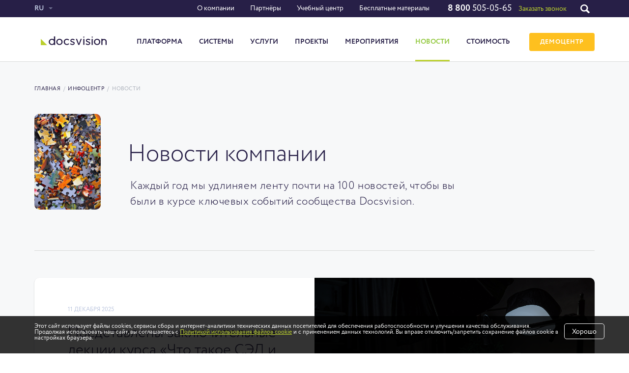

--- FILE ---
content_type: text/html; charset=utf-8
request_url: https://docsvision.com/info-centr/news/
body_size: 14205
content:
<!DOCTYPE HTML>
<html lang="ru">
<head>
		
    <meta http-equiv="Content-Type" content="text/html; charset=utf-8">
    <meta name="viewport" content="width=device-width, initial-scale=1.0, maximum-scale=1.0, user-scalable=0"/>
    <script>console.log("header test")</script>            <title>Новости из сферы электронных документов и цифровых бизнес-процессов</title>

            <meta name='description' content='Электронный документ, автоматизация бизнеса, цифровая трансформация, современные IT-технологии для управления процессами в государственном, производственном и коммерческом секторе.
Читайте актуальные новости Docsvision.'>            
    
        <meta name="created" content="2018-06-08 16:14:34">
        <link rel="apple-touch-icon" sizes="57x57" href="/favicon/apple-icon-57x57.png">
    <link rel="apple-touch-icon" sizes="60x60" href="/favicon/apple-icon-60x60.png">
    <link rel="apple-touch-icon" sizes="72x72" href="/favicon/apple-icon-72x72.png">
    <link rel="apple-touch-icon" sizes="76x76" href="/favicon/apple-icon-76x76.png">
    <link rel="apple-touch-icon" sizes="114x114" href="/favicon/apple-icon-114x114.png">
    <link rel="apple-touch-icon" sizes="120x120" href="/favicon/apple-icon-120x120.png">
    <link rel="apple-touch-icon" sizes="144x144" href="/favicon/apple-icon-144x144.png">
    <link rel="apple-touch-icon" sizes="152x152" href="/favicon/apple-icon-152x152.png">
    <link rel="apple-touch-icon" sizes="180x180" href="/favicon/apple-icon-180x180.png">
    <link rel="icon" type="image/png" sizes="192x192"  href="/favicon/android-icon-192x192.png">
    <link rel="icon" type="image/png" sizes="32x32" href="/favicon/favicon-32x32.png">
    <link rel="icon" type="image/png" sizes="96x96" href="/favicon/favicon-96x96.png">
    <link rel="icon" type="image/png" sizes="16x16" href="/favicon/favicon-16x16.png">
    <link rel="manifest" href="/favicon/manifest.json">
    <meta name="msapplication-TileColor" content="#ffffff">
    <meta name="msapplication-TileImage" content="/favicon/ms-icon-144x144.png">
    <meta name="theme-color" content="#ffffff">

    
            <link rel="preload" href="/netcat_template/template/docsvision/assets/css/style.css?v=1769030003" as="style">
    <link href="/netcat_template/template/docsvision/assets/css/style.css?v=1769030003" rel="stylesheet" type="text/css">
    <link rel="preload" href="/netcat_template/template/docsvision/assets/css/tablet.css?v=1769030003" as="style">
    <link href="/netcat_template/template/docsvision/assets/css/tablet.css?v=1769030003" rel="stylesheet" type="text/css">
    <link rel="preload" href="/netcat_template/template/docsvision/assets/css/mobile.css?v=1769030003" as="style">
    <link href="/netcat_template/template/docsvision/assets/css/mobile.css?v=1769030003" rel="stylesheet" type="text/css">
    <link rel="preload" href="/netcat_template/template/docsvision/assets/css/slick.css" as="style">
    <link href="/netcat_template/template/docsvision/assets/css/slick.css" rel="stylesheet" type="text/css">
    <link rel="preload" href="/netcat_template/template/docsvision/assets/css/lightgallery.css" as="style">
    <link href="/netcat_template/template/docsvision/assets/css/lightgallery.css" rel="stylesheet" type="text/css">
    <link rel="preload" href="/netcat_template/template/docsvision/assets/css/fotorama.css" as="style">
    <link href="/netcat_template/template/docsvision/assets/css/fotorama.css" rel="stylesheet" type="text/css">
    <link rel="preload" href="/netcat_template/template/docsvision/assets/css/sed.css" as="style">
    <link href="/netcat_template/template/docsvision/assets/css/sed.css" rel="stylesheet" type="text/css">
    <link rel="preload" href="/netcat_template/template/docsvision/assets/css/styles_st.css?v=1.01" as="style">
	<link href="/netcat_template/template/docsvision/assets/css/styles_st.css?v=1.01" rel="stylesheet" type="text/css">
    <link rel="preload" href="/netcat_template/template/docsvision/assets/css/style_dop.css" as="style">
    <link href="/netcat_template/template/docsvision/assets/css/style_dop.css" rel="stylesheet" type="text/css">
    <!--<link href="https://docsvision.com/snow/snow.css" rel="stylesheet" type="text/css"> -->


    <!-- START RZ styles -->
        <link rel="preload" href="/netcat_template/template/docsvision/assets/css/start-style.css?v=1769030003" as="style">
    <link href="/netcat_template/template/docsvision/assets/css/start-style.css?v=1769030003" rel="stylesheet" type="text/css"><!-- base rules -->
    <link rel="preload" href="/netcat_template/template/docsvision/assets/css/rz_style.css?v=1769030003" as="style">
    <link href="/netcat_template/template/docsvision/assets/css/rz_style.css?v=1769030003" rel="stylesheet" type="text/css"><!-- for new styling -->
    <link rel="preload" href="https://maxcdn.bootstrapcdn.com/font-awesome/4.5.0/css/font-awesome.min.css" as="style">
    <link rel="stylesheet" href="https://maxcdn.bootstrapcdn.com/font-awesome/4.5.0/css/font-awesome.min.css">
    <!-- END RZ styles -->
    <!-- new-des intro -->
        <!-- END new-des intro -->
    <meta name="cmsmagazine" content="c6c1ef72fd12e842825af8a58e38f687" />

    
    <!-- Google Tag Manager -->

<script type="text/javascript">
    var fired5 = false;

    setTimeout(() => {
        if (fired5 === false) {
            fired5 = true;

            var _tmr = window._tmr || (window._tmr = []);
            _tmr.push({id: "3344052", type: "pageView", start: (new Date()).getTime()});
            (function (d, w, id) {
                if (d.getElementById(id)) return;
                var ts = d.createElement("script"); ts.type = "text/javascript"; ts.async = true; ts.id = id;
                ts.src = "https://top-fwz1.mail.ru/js/code.js";
                var f = function () {var s = d.getElementsByTagName("script")[0]; s.parentNode.insertBefore(ts, s);};
                if (w.opera == "[object Opera]") { d.addEventListener("DOMContentLoaded", f, false); } else { f(); }
            })(document, window, "tmr-code");
        }
    }, 11000);

    window.addEventListener('mouseover', (e) => {
        if (fired5 === false) {
            fired5 = true;

            setTimeout(() => {
                var _tmr = window._tmr || (window._tmr = []);
                _tmr.push({id: "3344052", type: "pageView", start: (new Date()).getTime()});
                (function (d, w, id) {
                    if (d.getElementById(id)) return;
                    var ts = d.createElement("script"); ts.type = "text/javascript"; ts.async = true; ts.id = id;
                    ts.src = "https://top-fwz1.mail.ru/js/code.js";
                    var f = function () {var s = d.getElementsByTagName("script")[0]; s.parentNode.insertBefore(ts, s);};
                    if (w.opera == "[object Opera]") { d.addEventListener("DOMContentLoaded", f, false); } else { f(); }
                })(document, window, "tmr-code");
            }, 100);
        }
    });

    window.addEventListener('touchstart', (e) => {
        if (fired5 === false) {
            fired5 = true;

            setTimeout(() => {
                var _tmr = window._tmr || (window._tmr = []);
                _tmr.push({id: "3344052", type: "pageView", start: (new Date()).getTime()});
                (function (d, w, id) {
                    if (d.getElementById(id)) return;
                    var ts = d.createElement("script"); ts.type = "text/javascript"; ts.async = true; ts.id = id;
                    ts.src = "https://top-fwz1.mail.ru/js/code.js";
                    var f = function () {var s = d.getElementsByTagName("script")[0]; s.parentNode.insertBefore(ts, s);};
                    if (w.opera == "[object Opera]") { d.addEventListener("DOMContentLoaded", f, false); } else { f(); }
                })(document, window, "tmr-code");
            }, 100);
        }
    });

    window.addEventListener('scroll', () => {
        if (fired5 === false) {
            fired5 = true;

            setTimeout(() => {
                var _tmr = window._tmr || (window._tmr = []);
                _tmr.push({id: "3344052", type: "pageView", start: (new Date()).getTime()});
                (function (d, w, id) {
                    if (d.getElementById(id)) return;
                    var ts = d.createElement("script"); ts.type = "text/javascript"; ts.async = true; ts.id = id;
                    ts.src = "https://top-fwz1.mail.ru/js/code.js";
                    var f = function () {var s = d.getElementsByTagName("script")[0]; s.parentNode.insertBefore(ts, s);};
                    if (w.opera == "[object Opera]") { d.addEventListener("DOMContentLoaded", f, false); } else { f(); }
                })(document, window, "tmr-code");
            }, 100);
        }
    });

    window.addEventListener('click', () => {
        if (fired5 === false) {
            fired5 = true;

            setTimeout(() => {
                var _tmr = window._tmr || (window._tmr = []);
                _tmr.push({id: "3344052", type: "pageView", start: (new Date()).getTime()});
                (function (d, w, id) {
                    if (d.getElementById(id)) return;
                    var ts = d.createElement("script"); ts.type = "text/javascript"; ts.async = true; ts.id = id;
                    ts.src = "https://top-fwz1.mail.ru/js/code.js";
                    var f = function () {var s = d.getElementsByTagName("script")[0]; s.parentNode.insertBefore(ts, s);};
                    if (w.opera == "[object Opera]") { d.addEventListener("DOMContentLoaded", f, false); } else { f(); }
                })(document, window, "tmr-code");
            }, 100);
        }
    });

</script>
<!-- /Top.Mail.Ru counter -->

    <link rel="stylesheet" href="/netcat_template/css/1/components.css?1768984241" />
</head>
<body><!-- Yandex.Metrika counter -->
<script type="text/javascript" >
    var fired6 = false;

    setTimeout(() => {
        if (fired6 === false) {
            fired6 = true;

            (function (d, w, c) {
                (w[c] = w[c] || []).push(function() {
                    try {
                        w.yaCounter4128154 = new Ya.Metrika2({
                            id:4128154,
                            clickmap:true,
                            trackLinks:true,
                            accurateTrackBounce:true,
                            webvisor:true
                        });
                    } catch(e) { }
                });

                var n = d.getElementsByTagName("script")[0],
                    s = d.createElement("script"),
                    f = function () { n.parentNode.insertBefore(s, n); };
                s.type = "text/javascript";
                s.async = true;
                s.src = "https://mc.yandex.ru/metrika/tag.js";

                if (w.opera == "[object Opera]") {
                    d.addEventListener("DOMContentLoaded", f, false);
                } else { f(); }
            })(document, window, "yandex_metrika_callbacks2");
        }
    }, 10000);

    window.addEventListener('mouseover', (e) => {
        if (fired6 === false) {
            fired6 = true;

            setTimeout(() => {
                (function (d, w, c) {
                    (w[c] = w[c] || []).push(function() {
                        try {
                            w.yaCounter4128154 = new Ya.Metrika2({
                                id:4128154,
                                clickmap:true,
                                trackLinks:true,
                                accurateTrackBounce:true,
                                webvisor:true
                            });
                        } catch(e) { }
                    });

                    var n = d.getElementsByTagName("script")[0],
                        s = d.createElement("script"),
                        f = function () { n.parentNode.insertBefore(s, n); };
                    s.type = "text/javascript";
                    s.async = true;
                    s.src = "https://mc.yandex.ru/metrika/tag.js";

                    if (w.opera == "[object Opera]") {
                        d.addEventListener("DOMContentLoaded", f, false);
                    } else { f(); }
                })(document, window, "yandex_metrika_callbacks2");
            }, 100);
        }
    });

    window.addEventListener('touchstart', (e) => {
        if (fired6 === false) {
            fired6 = true;

            setTimeout(() => {
                (function (d, w, c) {
                    (w[c] = w[c] || []).push(function() {
                        try {
                            w.yaCounter4128154 = new Ya.Metrika2({
                                id:4128154,
                                clickmap:true,
                                trackLinks:true,
                                accurateTrackBounce:true,
                                webvisor:true
                            });
                        } catch(e) { }
                    });

                    var n = d.getElementsByTagName("script")[0],
                        s = d.createElement("script"),
                        f = function () { n.parentNode.insertBefore(s, n); };
                    s.type = "text/javascript";
                    s.async = true;
                    s.src = "https://mc.yandex.ru/metrika/tag.js";

                    if (w.opera == "[object Opera]") {
                        d.addEventListener("DOMContentLoaded", f, false);
                    } else { f(); }
                })(document, window, "yandex_metrika_callbacks2");
            }, 100);
        }
    });

    window.addEventListener('scroll', () => {
        if (fired6 === false) {
            fired6 = true;

            setTimeout(() => {
                (function (d, w, c) {
                    (w[c] = w[c] || []).push(function() {
                        try {
                            w.yaCounter4128154 = new Ya.Metrika2({
                                id:4128154,
                                clickmap:true,
                                trackLinks:true,
                                accurateTrackBounce:true,
                                webvisor:true
                            });
                        } catch(e) { }
                    });

                    var n = d.getElementsByTagName("script")[0],
                        s = d.createElement("script"),
                        f = function () { n.parentNode.insertBefore(s, n); };
                    s.type = "text/javascript";
                    s.async = true;
                    s.src = "https://mc.yandex.ru/metrika/tag.js";

                    if (w.opera == "[object Opera]") {
                        d.addEventListener("DOMContentLoaded", f, false);
                    } else { f(); }
                })(document, window, "yandex_metrika_callbacks2");
            }, 100);
        }
    });

    window.addEventListener('click', () => {
        if (fired6 === false) {
            fired6 = true;

            setTimeout(() => {
                (function (d, w, c) {
                    (w[c] = w[c] || []).push(function() {
                        try {
                            w.yaCounter4128154 = new Ya.Metrika2({
                                id:4128154,
                                clickmap:true,
                                trackLinks:true,
                                accurateTrackBounce:true,
                                webvisor:true
                            });
                        } catch(e) { }
                    });

                    var n = d.getElementsByTagName("script")[0],
                        s = d.createElement("script"),
                        f = function () { n.parentNode.insertBefore(s, n); };
                    s.type = "text/javascript";
                    s.async = true;
                    s.src = "https://mc.yandex.ru/metrika/tag.js";

                    if (w.opera == "[object Opera]") {
                        d.addEventListener("DOMContentLoaded", f, false);
                    } else { f(); }
                })(document, window, "yandex_metrika_callbacks2");
            }, 100);
        }
    });
</script>
<noscript><div><img src="https://mc.yandex.ru/watch/4128154" style="position:absolute; left:-9999px;" alt="" /></div></noscript>
<!-- /Yandex.Metrika counter --><script>(function(){var f=nc_stats_analytics_event=function(){f.E?f.E.push(arguments):f.E=[arguments]}})();dataLayer=window.dataLayer||[];</script><script src="/netcat/modules/stats/js/nc_stats_analytics_event.min.js" defer></script>
    
<div class="mainwrap">
    <header class="header">
        <div class="headline1">
            <div class="container">
                                    <div class="lang ">
                        <div class="hold">

                            <div class="toggle">RU                                <img src="/netcat_template/template/docsvision/assets/img/empty.png" width="1" height="1" alt=""/>
                            </div>
                            <div class="pop">
                                                            <ul>
                                    <li><a href="/">RU</a></li>
                                    <li><a href="/eng/">EN</a></li>
                                    <!--                          <li><a href="#">FR</a></li>-->
                                </ul>
                                                        </div><!-- end .pop-->
                        </div><!-- end .hold-->
                    </div>
                
                    
        <ul class="tmenu">
                                            <li style="display:none">/info-centr/news/</li>
            <li class="has-pop">
                <a href="https://docsvision.com/o-kompanii/">О компании</a>                                    <div class="pop">
                                            <ul>                        <li><a href="https://docsvision.com/o-kompanii/">О ДоксВижн</a></li>
                                                                                            <li><a href="https://docsvision.com/o-kompanii/key-person/">Руководство</a></li>
                                                                                            <li><a href="https://docsvision.com/events/">Мероприятия</a></li>
                                                                                            <li><a href="https://docsvision.com/info-centr/">Инфоцентр</a></li>
                        </ul>                                            <ul>                        <li><a href="https://docsvision.com/o-kompanii/tehnologicheskie-partnery/">Технологические партнёры</a></li>
                                                                                            <li><a href="https://docsvision.com/o-kompanii/vacancy/">Вакансии</a></li>
                                                                                            <li><a href="https://docsvision.com/o-kompanii/contacts/">Контакты</a></li>
                                                                                            <li><a href="https://docsvision.com/o-kompanii/press/">Информация для СМИ</a></li>
                        </ul>                                        </div><!-- end .pop-->
                                </li>
                                            <li style="display:none">/info-centr/news/</li>
            <li>
                <a href="https://docsvision.com/partners/">Партнёры</a>                                </li>
                                            <li style="display:none">/info-centr/news/</li>
            <li>
                <a href="https://edu.docsvision.com/">Учебный центр</a>                                </li>
                                            <li style="display:none">/info-centr/news/</li>
            <li>
                <a href="https://docsvision.com/besplatnye-materialy/">Бесплатные материалы</a>                                </li>
            
        </ul>
                    <!-- end .tmenu-->
                <div class="phone">
                                                                    <a class="big" id="phone1" href="tel:88005050565"><span>8&nbsp;800</span>&nbsp;505-05-65</a>
                                                            <a href="#" data-form-type-analytics="call" class=""  data-show-modal="request-lead-form" data-src="/zayavki/add_lid-formy.html" data-no-cache="1" data-hidden-data="{&quot;call-requested&quot;:1}" data-template-data="{&quot;title&quot;:&quot;\u0417\u0430\u043a\u0430\u0437\u0430\u0442\u044c \u0437\u0432\u043e\u043d\u043e\u043a&quot;}">Заказать звонок</a>
                                     </div>
                
                <!-- end .phone-->
                                    <div class="toggle-search"></div>
                    <!-- end .toggle-search-->
                            </div>
            <!-- end .container-->
                            <div class="head-search">
                    <div class="container">
                        <form action="https://docsvision.com/search/">
                            <div class="hold">
                                <input name="search_query"
                                       type="search"
                                       placeholder="Поиск по сайту...">
                                <button class="pic" type="submit"></button>
                            </div>
                            <!-- end .hold-->
                        </form>
                    </div>
                    <!-- end .container-->
                </div>
                <!-- end .head-search-->
                    </div>
        <!-- end .headline1-->
        <div class="headline2">
            <div class="container">
                <div class="logo">
                    <a href="/">
                        <img src="/netcat_files/cs/logo_text.svg" alt="Docsvision"/>
                        <!-- <img src="/netcat_files/ny/docsvision_logo_ny.svg" alt="Docsvision"/> -->
                    </a>
                </div><!-- end .logo-->
                    <ul class="menu">
                                <li>
                                    <a href="https://docsvision.com/ecm-bpm/" class="toggle">Платформа<div class="arr"></div></a>                    <!-- end .toggle-->
                    <div class="sub">
                        <div class="container">
                            <div class="l">
                                <ul>
                                                                                                                    <li>
                                            <div class="big"><a href="https://docsvision.com/ecm-bpm/">О платформе Docsvision</a></div>
                                                                                    </li>
                                                                                                                    <li>
                                            <div class="big"><a href="https://docsvision.com/ecm-bpm/functional/">Компоненты платформы</a></div>
                                                                                    </li>
                                                                                                                    <li>
                                            <div class="big"><a href="https://docsvision.com/info-centr/istoriya-izmeneniy-docsvision/">История изменений Docsvision</a></div>
                                                                                    </li>
                                                                                                                    <li>
                                            <div class="big"><a href="https://docsvision.com/ecm-bpm/docsvision-ai/">Docsvision AI</a></div>
                                                                                    </li>
                                                                                                                    <li>
                                            <div class="big"><a href="https://docsvision.com/ecm-bpm/importozameschenie/">Импортозамещение</a></div>
                                                                                    </li>
                                                                                                                    <li>
                                            <div class="big"><a href="https://docsvision.com/ecm-bpm/docsvision-faq/">FAQ</a></div>
                                                                                    </li>
                                                                    </ul>
                            </div><!-- end .l-->

                            <div class="r">
                                                            </div><!-- end .r-->
                        </div>
                        <!-- end .container-->
                    </div>
                    <!-- end .sub-->
                            </li>
                                <li>
                                    <a href="https://docsvision.com/products/" class="toggle">Системы<div class="arr"></div></a>                    <!-- end .toggle-->
                    <div class="sub">
                        <div class="container">
                            <div class="l">
                                <ul>
                                                                                                                    <li>
                                            <div class="big"><a href="https://docsvision.com/products/office-work/">Система электронного документооборота</a></div>
                                                                                    </li>
                                                                                                                    <li>
                                            <div class="big"><a href="https://docsvision.com/products/archive/">Электронный архив</a></div>
                                                                                    </li>
                                                                                                                    <li>
                                            <div class="big"><a href="https://docsvision.com/products/dolgovremennyy-arhiv-na-platforme-docsvision/">Долговременный архив</a></div>
                                                                                    </li>
                                                                                                                    <li>
                                            <div class="big"><a href="https://docsvision.com/products/contract-workflow/">Система управления договорами</a></div>
                                                                                    </li>
                                                                                                                    <li>
                                            <div class="big"><a href="https://docsvision.com/products/hr-workflow/">Система кадрового документооборота</a></div>
                                                                                    </li>
                                                                                                                    <li>
                                            <div class="big"><a href="https://docsvision.com/products/dv-catalog/">Каталог всех систем</a></div>
                                                                                    </li>
                                                                    </ul>
                            </div><!-- end .l-->

                            <div class="r">
                                                            </div><!-- end .r-->
                        </div>
                        <!-- end .container-->
                    </div>
                    <!-- end .sub-->
                            </li>
                                <li>
                                    <a href="https://docsvision.com/services/" class="toggle">Услуги<div class="arr"></div></a>                    <!-- end .toggle-->
                    <div class="sub">
                        <div class="container">
                            <div class="l">
                                <ul>
                                                                                                                    <li>
                                            <div class="big"><a href="https://docsvision.com/services/upravlenie-proektami/">Управление проектами</a></div>
                                                                                    </li>
                                                                                                                    <li>
                                            <div class="big"><a href="https://docsvision.com/services/avtorskiy-nadzor/">Авторский надзор</a></div>
                                                                                    </li>
                                                                                                                    <li>
                                            <div class="big"><a href="https://docsvision.com/services/services-catalog/">Каталог услуг</a></div>
                                                                                    </li>
                                                                    </ul>
                            </div><!-- end .l-->

                            <div class="r">
                                                            </div><!-- end .r-->
                        </div>
                        <!-- end .container-->
                    </div>
                    <!-- end .sub-->
                            </li>
                                <li>
                                    <a href="https://docsvision.com/projects/" class=''>Проекты</a>                            </li>
                                <li>
                                    <a href="/events/" class=''>Мероприятия</a>                            </li>
                                <li>
                                    <a href="https://docsvision.com/info-centr/" class=' active'>Новости</a>                            </li>
                                <li>
                                    <a href="https://docsvision.com/price/" class=''>Стоимость</a>                            </li>
        
            
                            <li class="menu-mobile-only">
                            <a href="https://docsvision.com/o-kompanii/" class="toggle">О компании<div class="arr"></div></a>
                    <div class="sub">
                        <div class="container">
                            <div class="l">
                                <ul>
                                                                    <li>
                                        <div class="big"><a href="https://docsvision.com/o-kompanii/">О ДоксВижн</a></div>
                                    </li>
                                                                    <li>
                                        <div class="big"><a href="https://docsvision.com/o-kompanii/key-person/">Руководство</a></div>
                                    </li>
                                                                    <li>
                                        <div class="big"><a href="https://docsvision.com/events/">Мероприятия</a></div>
                                    </li>
                                                                    <li>
                                        <div class="big"><a href="https://docsvision.com/info-centr/">Инфоцентр</a></div>
                                    </li>
                                                                    <li>
                                        <div class="big"><a href="https://docsvision.com/o-kompanii/tehnologicheskie-partnery/">Технологические партнёры</a></div>
                                    </li>
                                                                    <li>
                                        <div class="big"><a href="https://docsvision.com/o-kompanii/vacancy/">Вакансии</a></div>
                                    </li>
                                                                    <li>
                                        <div class="big"><a href="https://docsvision.com/o-kompanii/contacts/">Контакты</a></div>
                                    </li>
                                                                    <li>
                                        <div class="big"><a href="https://docsvision.com/o-kompanii/press/">Информация для СМИ</a></div>
                                    </li>
                                                                </ul>
                            </div><!-- end .l-->
                        </div><!-- end .container-->
                    </div><!-- end .sub-->
            
        </li>
                            <li class="menu-mobile-only">
                            <a href="https://docsvision.com/partners/">Партнёры</a>            
        </li>
                            <li class="menu-mobile-only">
                            <a href="https://edu.docsvision.com/">Учебный центр</a>            
        </li>
                            <li class="menu-mobile-only">
                            <a href="https://docsvision.com/besplatnye-materialy/">Бесплатные материалы</a>            
        </li>
        
    
                    
            </ul>
    <!-- end .menu-->
                    				
                    <a class="btn btn-small btn-yellow" onclick="gtag('event', 'click_demo_header', {'event_category': 'demo'}); 
					yaCounter4128154.reachGoal('click_demo_header');" href="/demo-center/#take_demo">ДЕМОЦЕНТР</a>
                    			     

                <div class="toggle-menu">
                    <div class="pos1"></div>
                    <div class="pos2"></div>
                    <div class="pos3"></div>
                </div>
                <!-- end .toggle-menu-->
            </div>
            <!-- end .container-->
        </div>
        <!-- end .headline2-->
    </header>
    <!-- end .header-->
        <main class="content">
                  
            <div class="section section-grey head-block-light infocenter-head">
                <div class="container">
                                                            <div class="nav-main">  
            <nav class="path">
                <a href="/">Главная</a> <span >/</span > <a href="/info-centr/">Инфоцентр</a> <span >/</span > <span>Новости</span>            </nav>
            </div>
            <!-- end .path-->
                    
                        <div class='tpl-block-list tpl-component-docsvision-infocenter-subdivision-data tpl-template-455' id='nc-block-6a918a0f1a454bba125bbb5e62d7d79d'><div class="hold">
                <div class="image" style="background-image: url(/netcat_files/470_1.jpg)"></div>
        <!-- end .image-->
        <div class="text2">
        <h1 class="big-title">
            <strong>Новости компании</strong></h1>
        <div class="text">
            <div class="l">
                <p>Каждый год мы удлиняем ленту почти на 100 новостей, чтобы вы были в курсе ключевых событий сообщества Docsvision.</p>
            </div>
            <!-- end .l-->
        </div>
        <!-- end .text-->
    </div>
    <!-- end .text2-->
</div>
<!-- end .hold-->
</div>                </div>
                <!-- end .container-->
            </div>
            <!-- end .head-block-light-->
                <div class='tpl-block-list tpl-component-docsvision-infocenter-materials tpl-template-information-center-section' id='nc-block-cfa9bf5814c7ecca3d2c73e0fe633d73'><div id="news"></div><div class="section section-grey section-articles">
    <div class="container">
        <div class="line"></div>                
        <!-- 
                -->
        <div class="article-wide">
            <div class="text">
                <div class="date">11 декабря 2025</div>
                <div class="name"><a href="/info-centr/news/predstavleny-zaklyuchitelnye-lektsii-kursa-chto-takoe-sed-i-kak-ee-vnedryat.html">Представлены заключительные лекции курса «Что такое СЭД и как её внедрять?»</a></div>
                <!-- end .name-->
                <div>Авторский видеокурс Владимира Андреева завершили лекции, посвященные использованию ИИ в СЭД и другим трендам в развитии систем обработки документов.</div>
                                      
                    <div class="tags-list">
                        <a href="/info-centr/search-by-tag/vozmozhnosti-platformy-sedecm/">Возможности платформы СЭД/ECM</a><a href="/info-centr/search-by-tag/kompaniya-i-komanda/">ДоксВижн: компания и команда</a>                    </div>
                    <!-- end .tags-list-->
                            </div>
            <!-- end .text-->
            <a class="photo" style="background-image: url(/netcat_files/453_2450.jpg)" href="/info-centr/news/predstavleny-zaklyuchitelnye-lektsii-kursa-chto-takoe-sed-i-kak-ee-vnedryat.html"></a>
            <!-- end .photo-->
        </div>
        <!-- end .article-wide-->
                
        <!-- 
                -->
        <div class="article-wide">
            <div class="text">
                <div class="date">29 октября 2025</div>
                <div class="name"><a href="/info-centr/news/elektronnyy-arhiv-na-platforme-docsvision-pomog-rodelen-uskorit-provedenie-lizingovyh-sdelok.html">Электронный архив на Docsvision помог «Роделен» ускорить проведение лизинговых сделок</a></div>
                <!-- end .name-->
                <div>Внедрение архива клиентских дел на базе Docsvision в лизинговой компании «Роделен» позволило сократить ручной ввод данных и ускорить процессы проверки документов от клиентов.</div>
                                      
                    <div class="tags-list">
                        <a href="/info-centr/search-by-tag/avtomatizatsiya-biznes-protsessov/">Автоматизация бизнес-процессов</a><a href="/info-centr/search-by-tag/avtomatizatsiya-deloproizvodstva/">Автоматизация делопроизводства</a><a href="/info-centr/search-by-tag/proekt-vnedreniya/">Проект внедрения</a>                    </div>
                    <!-- end .tags-list-->
                            </div>
            <!-- end .text-->
            <a class="photo" style="background-image: url(/netcat_files/453_2447.jpg)" href="/info-centr/news/elektronnyy-arhiv-na-platforme-docsvision-pomog-rodelen-uskorit-provedenie-lizingovyh-sdelok.html"></a>
            <!-- end .photo-->
        </div>
        <!-- end .article-wide-->
                
        <!-- 
                -->
        <div class="article-wide">
            <div class="text">
                <div class="date">9 октября 2025</div>
                <div class="name"><a href="/info-centr/news/praktiku-i-novye-instrumenty-dlya-avtomatizatsii-krupnogo-biznesa-predstavili-na-docsvision-day-2025.html">Практику и новые инструменты для автоматизации крупного бизнеса представили на Docsvision Day 2025</a></div>
                <!-- end .name-->
                <div>2 октября в Москве состоялся Docsvision Day – ежегодная практическая конференция, посвящённая актуальным задачам управления контентом и бизнес-процессами крупных предприятий.</div>
                                      
                    <div class="tags-list">
                        <a href="/info-centr/search-by-tag/vozmozhnosti-platformy-sedecm/">Возможности платформы СЭД/ECM</a><a href="/info-centr/search-by-tag/kompaniya-i-komanda/">ДоксВижн: компания и команда</a><a href="/info-centr/search-by-tag/konferentsiya/">Конференция</a><a href="/info-centr/search-by-tag/o-platforme/">О платформе</a>                    </div>
                    <!-- end .tags-list-->
                            </div>
            <!-- end .text-->
            <a class="photo" style="background-image: url(/netcat_files/453_2443.jpg)" href="/info-centr/news/praktiku-i-novye-instrumenty-dlya-avtomatizatsii-krupnogo-biznesa-predstavili-na-docsvision-day-2025.html"></a>
            <!-- end .photo-->
        </div>
        <!-- end .article-wide-->
                
        <!-- 
                -->
        <div class="article-wide">
            <div class="text">
                <div class="date">30 сентября 2025</div>
                <div class="name"><a href="/info-centr/news/shed-na-platforme-docsvision-predstavili-na-vserossiyskom-forume-arhivy-2025.html">СХЭД на платформе Docsvision представили на всероссийском форуме «Архивы-2025»</a></div>
                <!-- end .name-->
                <div>Платформа Docsvision выступила официальным партнёром форума, посвященного современным архивам и системам хранения электронных документов.</div>
                                      
                    <div class="tags-list">
                        <a href="/info-centr/search-by-tag/vozmozhnosti-platformy-sedecm/">Возможности платформы СЭД/ECM</a><a href="/info-centr/search-by-tag/konferentsiya/">Конференция</a><a href="/info-centr/search-by-tag/elektronnyy-arhiv/">Электронный архив</a>                    </div>
                    <!-- end .tags-list-->
                            </div>
            <!-- end .text-->
            <a class="photo" style="background-image: url(/netcat_files/453_2441.jpg)" href="/info-centr/news/shed-na-platforme-docsvision-predstavili-na-vserossiyskom-forume-arhivy-2025.html"></a>
            <!-- end .photo-->
        </div>
        <!-- end .article-wide-->
                
        <!-- 
                -->
        <div class="article-wide">
            <div class="text">
                <div class="date">25 сентября 2025</div>
                <div class="name"><a href="/info-centr/news/na-baze-platformy-docsvision-razrabotano-reshenie-korporativnyy-portal.html">На базе платформы Docsvision разработано решение «Корпоративный портал»</a></div>
                <!-- end .name-->
                <div>Новое решение имеет готовую интеграцию с российской СЭД/BPM/ECM-платформой Docsvision и разработано как альтернатива зарубежным системам для создания корпоративных порталов.</div>
                                      
                    <div class="tags-list">
                        <a href="/info-centr/search-by-tag/vozmozhnosti-platformy-sedecm/">Возможности платформы СЭД/ECM</a>                    </div>
                    <!-- end .tags-list-->
                            </div>
            <!-- end .text-->
            <a class="photo" style="background-image: url(/netcat_files/453_2440.jpg)" href="/info-centr/news/na-baze-platformy-docsvision-razrabotano-reshenie-korporativnyy-portal.html"></a>
            <!-- end .photo-->
        </div>
        <!-- end .article-wide-->
                
        <!-- 
                -->
        <div class="article-wide">
            <div class="text">
                <div class="date">16 сентября 2025</div>
                <div class="name"><a href="/info-centr/news/novyy-kurs-vladimira-andreeva-chto-takoe-sed-i-kak-ee-vnedryat.html">Стартовал новый курс Владимира Андреева «Что такое СЭД и как её внедрять?»</a></div>
                <!-- end .name-->
                <div>Общедоступный учебный курс «Что такое СЭД и как её внедрять?» восполняет недостаток методических материалов по ИТ-системам для управления документами, корпоративным контентом и бизнес-процессами.</div>
                                      
                    <div class="tags-list">
                        <a href="/info-centr/search-by-tag/vozmozhnosti-platformy-sedecm/">Возможности платформы СЭД/ECM</a><a href="/info-centr/search-by-tag/kompaniya-i-komanda/">ДоксВижн: компания и команда</a>                    </div>
                    <!-- end .tags-list-->
                            </div>
            <!-- end .text-->
            <a class="photo" style="background-image: url(/netcat_files/453_2439.jpg)" href="/info-centr/news/novyy-kurs-vladimira-andreeva-chto-takoe-sed-i-kak-ee-vnedryat.html"></a>
            <!-- end .photo-->
        </div>
        <!-- end .article-wide-->
                
        <!-- 
                -->
        <div class="article-wide">
            <div class="text">
                <div class="date">8 сентября 2025</div>
                <div class="name"><a href="/info-centr/news/docsvision-day-2025-novinki-platformy-plany-razvitiya-keysy-klientov.html">Docsvision Day 2025: новинки платформы, планы развития, кейсы клиентов</a></div>
                <!-- end .name-->
                <div>Ежегодная практическая конференция компании «ДоксВижн» соберет на одной площадке команду вендора, технологических партнёров Docsvision, директоров по цифровой трансформации и руководителей ИТ-департаментов enterprise-компаний.</div>
                                      
                    <div class="tags-list">
                        <a href="/info-centr/search-by-tag/vozmozhnosti-platformy-sedecm/">Возможности платформы СЭД/ECM</a><a href="/info-centr/search-by-tag/kompaniya-i-komanda/">ДоксВижн: компания и команда</a><a href="/info-centr/search-by-tag/konferentsiya/">Конференция</a>                    </div>
                    <!-- end .tags-list-->
                            </div>
            <!-- end .text-->
            <a class="photo" style="background-image: url(/netcat_files/453_2438.jpg)" href="/info-centr/news/docsvision-day-2025-novinki-platformy-plany-razvitiya-keysy-klientov.html"></a>
            <!-- end .photo-->
        </div>
        <!-- end .article-wide-->
                
        <!-- 
                -->
        <div class="article-wide">
            <div class="text">
                <div class="date">13 августа 2025</div>
                <div class="name"><a href="/info-centr/news/platforma-docsvision-i-operatsionnaya-sistema-red-os-8-podtverdili-sovmestimost-1.html">Подтверждена совместимость платформы Docsvision и РЕД ОС в полностью импортозамещённом стеке</a></div>
                <!-- end .name-->
                <div>Компании «РЕД СОФТ» и «ДоксВижн» завершили комплексное тестирование платформы Docsvision на полном стеке российского оборудования и программного обеспечения. Впервые корпоративная ECM/BPM-система была сертифицирована не только для работы с операционной системой РЕД ОС, но и в связке с отечественным процессором.</div>
                                      
                    <div class="tags-list">
                        <a href="/info-centr/search-by-tag/importozameschenie-v-it/">Импортозамещение в ИТ</a><a href="/info-centr/search-by-tag/o-platforme/">О платформе</a>                    </div>
                    <!-- end .tags-list-->
                            </div>
            <!-- end .text-->
            <a class="photo" style="background-image: url(/netcat_files/453_2436.jpg)" href="/info-centr/news/platforma-docsvision-i-operatsionnaya-sistema-red-os-8-podtverdili-sovmestimost-1.html"></a>
            <!-- end .photo-->
        </div>
        <!-- end .article-wide-->
                
        <!-- 
                -->
        <div class="article-wide">
            <div class="text">
                <div class="date">5 августа 2025</div>
                <div class="name"><a href="/info-centr/news/docsvision-uskoryaet-rabotu-s-dokumentami-pri-pomoschi-ii-tehnologiy.html">Docsvision ускоряет работу с документами при помощи ИИ-технологий</a></div>
                <!-- end .name-->
                <div>Компания «ДоксВижн» объявляет о запуске сервиса интеллектуальной обработки документов. Docsvision AI кратко пересказывает многостраничные документы, отвечает на вопросы по их содержанию, генерирует тексты документов на основе введённых параметров или загруженных файлов, а также проверяет готовые тексты на ошибки.</div>
                                      
                    <div class="tags-list">
                        <a href="/info-centr/search-by-tag/low-code/">Low-Code</a><a href="/info-centr/search-by-tag/vozmozhnosti-platformy-sedecm/">Возможности платформы СЭД/ECM</a><a href="/info-centr/search-by-tag/o-platforme/">О платформе</a>                    </div>
                    <!-- end .tags-list-->
                            </div>
            <!-- end .text-->
            <a class="photo" style="background-image: url(/netcat_files/453_2435.jpg)" href="/info-centr/news/docsvision-uskoryaet-rabotu-s-dokumentami-pri-pomoschi-ii-tehnologiy.html"></a>
            <!-- end .photo-->
        </div>
        <!-- end .article-wide-->
                
        <!-- 
                -->
        <div class="article-wide">
            <div class="text">
                <div class="date">28 июля 2025</div>
                <div class="name"><a href="/info-centr/news/sberteh-i-doxvizhn-pomogut-biznesu-povysit-proizvoditelnost-vysokonagruzhennyh-sistem-po-rabote-s-korporativnymi-dannymi.html">«ДоксВижн» и СберТех объявляют о совместимости своих продуктов для высоконагруженных корпоративных систем</a></div>
                <!-- end .name-->
                <div>Российские разработчики СберТех и «ДоксВижн» успешно завершили испытание совместимости своих продуктов для высоконагруженных корпоративных систем. Тестирование проводилось для проверки производительности Linux-версии платформы Docsvision, работающей на серверной операционной системе Platform V SberLinux OS Server в комплексе с системой управления базами данных (СУБД) Platform V Pangolin DB.</div>
                                      
                    <div class="tags-list">
                        <a href="/info-centr/search-by-tag/integratsiya-sed/">Интеграция СЭД</a><a href="/info-centr/search-by-tag/o-platforme/">О платформе</a>                    </div>
                    <!-- end .tags-list-->
                            </div>
            <!-- end .text-->
            <a class="photo" style="background-image: url(/netcat_files/453_2434.jpg)" href="/info-centr/news/sberteh-i-doxvizhn-pomogut-biznesu-povysit-proizvoditelnost-vysokonagruzhennyh-sistem-po-rabote-s-korporativnymi-dannymi.html"></a>
            <!-- end .photo-->
        </div>
        <!-- end .article-wide-->
                
        <!-- 
                -->
        <div class="article-wide">
            <div class="text">
                <div class="date">8 июля 2025</div>
                <div class="name"><a href="/info-centr/news/doxvizhn-i-skb-kontur-predstavili-rezultaty-tehnologicheskogo-partnerstva-na-innoprom-2025.html">«ДоксВижн» и СКБ Контур представили результаты технологического партнёрства на ИННОПРОМ 2025</a></div>
                <!-- end .name-->
                <div>В рамках международной выставки ИННОПРОМ состоялась дискуссия «Технологический прорыв: от идеи до реализации», организованная СКБ Контур. Участники дискуссии на конкретных примерах показали, как сотрудничество ИТ-разработчиков ускоряет создание эффективных решений для отечественного бизнеса.</div>
                                      
                    <div class="tags-list">
                        <a href="/info-centr/search-by-tag/avtomatizatsiya-biznes-protsessov/">Автоматизация бизнес-процессов</a><a href="/info-centr/search-by-tag/konferentsiya/">Конференция</a>                    </div>
                    <!-- end .tags-list-->
                            </div>
            <!-- end .text-->
            <a class="photo" style="background-image: url(/netcat_files/453_2432.jpg)" href="/info-centr/news/doxvizhn-i-skb-kontur-predstavili-rezultaty-tehnologicheskogo-partnerstva-na-innoprom-2025.html"></a>
            <!-- end .photo-->
        </div>
        <!-- end .article-wide-->
                
        <!-- 
                -->
        <div class="article-wide">
            <div class="text">
                <div class="date">18 июня 2025</div>
                <div class="name"><a href="/info-centr/news/xix-partnerskiy-forum-docsvision-innovatsii-strategicheskie-resheniya-i-belorusskoe-gostepriimstvo.html">XIX Партнёрский Форум Docsvision: инновации, стратегические решения и белорусское гостеприимство</a></div>
                <!-- end .name-->
                <div>Ежегодная встреча партнёрского сообщества «ДоксВижн» собрала более 60 участников – представителей компаний-интеграторов из России, Киргизии и Белоруссии.</div>
                                      
                    <div class="tags-list">
                        <a href="/info-centr/search-by-tag/konferentsiya/">Конференция</a><a href="/info-centr/search-by-tag/partnerskaya-set-docsvision/">Партнёрская сеть Docsvision</a>                    </div>
                    <!-- end .tags-list-->
                            </div>
            <!-- end .text-->
            <a class="photo" style="background-image: url(/netcat_files/453_2430.jpg)" href="/info-centr/news/xix-partnerskiy-forum-docsvision-innovatsii-strategicheskie-resheniya-i-belorusskoe-gostepriimstvo.html"></a>
            <!-- end .photo-->
        </div>
        <!-- end .article-wide-->
                
        <!-- 
                -->
        <div class="article-wide">
            <div class="text">
                <div class="date">4 июня 2025</div>
                <div class="name"><a href="/info-centr/news/doxvizhn-na-kavkazskom-investitsionnom-forume.html">«ДоксВижн» на Кавказском инвестиционном форуме</a></div>
                <!-- end .name-->
                <div>Президент «ДоксВижн» Владимир Андреев выступил на сессии «Цифровое госуправление: развитие единого информационного пространства государственного электронного документооборота и коммуникации в государственных органах», организованной Минцифры России.</div>
                                      
                    <div class="tags-list">
                        <a href="/info-centr/search-by-tag/konferentsiya/">Конференция</a><a href="/info-centr/search-by-tag/tsifrovaya-transformatsiya/">Цифровая трансформация</a>                    </div>
                    <!-- end .tags-list-->
                            </div>
            <!-- end .text-->
            <a class="photo" style="background-image: url(/netcat_files/453_2429.jpg)" href="/info-centr/news/doxvizhn-na-kavkazskom-investitsionnom-forume.html"></a>
            <!-- end .photo-->
        </div>
        <!-- end .article-wide-->
                
        <!-- 
                -->
        <div class="article-wide">
            <div class="text">
                <div class="date">21 апреля 2025</div>
                <div class="name"><a href="/info-centr/news/docsvision-voshla-v-top-3-luchshih-rossiyskih-sed.html">Docsvision вошла в ТОП-3 лучших российских СЭД</a></div>
                <!-- end .name-->
                <div>ИТ-маркетплейс Market.CNews представил новый рейтинг отечественных платформ электронного документооборота.</div>
                                      
                    <div class="tags-list">
                        <a href="/info-centr/search-by-tag/analiz-rynka-sedecm/">Анализ рынка СЭД/ECM</a><a href="/info-centr/search-by-tag/reytingi-sistem/">Рейтинги систем</a>                    </div>
                    <!-- end .tags-list-->
                            </div>
            <!-- end .text-->
            <a class="photo" style="background-image: url(/netcat_files/453_2425.jpg)" href="/info-centr/news/docsvision-voshla-v-top-3-luchshih-rossiyskih-sed.html"></a>
            <!-- end .photo-->
        </div>
        <!-- end .article-wide-->
                
        <!-- 
                -->
        <div class="article-wide">
            <div class="text">
                <div class="date">15 апреля 2025</div>
                <div class="name"><a href="/info-centr/news/doxvizhn-i-evriteg-obyavlyayut-o-tehnologicheskom-partnerstve.html">«ДоксВижн» и «ЭВРИТЕГ» объявляют о технологическом партнёрстве</a></div>
                <!-- end .name-->
                <div>Компания «ДоксВижн» и российский разработчик средств защиты чувствительных данных от утечек «ЭВРИТЕГ» подписали соглашение о технологическом партнёрстве. Вендоры планируют интегрировать свои решения, совместно тестировать программные продукты и обмениваться опытом в области разработки ПО.</div>
                                      
                    <div class="tags-list">
                        <a href="/info-centr/search-by-tag/integratsiya-sed/">Интеграция СЭД</a><a href="/info-centr/search-by-tag/o-platforme/">О платформе</a>                    </div>
                    <!-- end .tags-list-->
                            </div>
            <!-- end .text-->
            <a class="photo" style="background-image: url(/netcat_files/453_2424.jpg)" href="/info-centr/news/doxvizhn-i-evriteg-obyavlyayut-o-tehnologicheskom-partnerstve.html"></a>
            <!-- end .photo-->
        </div>
        <!-- end .article-wide-->
                
        <!-- 
                -->
        <div class="article-wide">
            <div class="text">
                <div class="date">24 марта 2025</div>
                <div class="name"><a href="/info-centr/news/shed-na-baze-docsvision-predstavili-na-konferentsii-put-v-nalogovyy-monitoring.html">СХЭД на базе Docsvision представили на конференции «Путь в налоговый мониторинг»</a></div>
                <!-- end .name-->
                <div>Президент «ДоксВижн» Владимир Андреев рассказал об использовании в налоговом мониторинге систем хранения электронных документов (СХЭД) на отечественной платформе Docsvision.</div>
                                      
                    <div class="tags-list">
                        <a href="/info-centr/search-by-tag/konferentsiya/">Конференция</a><a href="/info-centr/search-by-tag/elektronnyy-arhiv/">Электронный архив</a>                    </div>
                    <!-- end .tags-list-->
                            </div>
            <!-- end .text-->
            <a class="photo" style="background-image: url(/netcat_files/453_2423.jpg)" href="/info-centr/news/shed-na-baze-docsvision-predstavili-na-konferentsii-put-v-nalogovyy-monitoring.html"></a>
            <!-- end .photo-->
        </div>
        <!-- end .article-wide-->
                
        <!-- 
                -->
        <div class="article-wide">
            <div class="text">
                <div class="date">13 марта 2025</div>
                <div class="name"><a href="/info-centr/news/docsvision-v-tope-samyh-vostrebovannyh-it-sistem-dlya-tek.html">Docsvision в топе самых востребованных ИТ-систем для ТЭК</a></div>
                <!-- end .name-->
                <div>Портал TAdviser представил обзор «Российский рынок цифровизации ТЭК». В него вошли основные тренды отрасли, рейтинги наиболее востребованных ИТ-систем и самые заметные проекты по цифровизации предприятий топливно-энергетического комплекса.</div>
                                      
                    <div class="tags-list">
                        <a href="/info-centr/search-by-tag/analiz-rynka-sedecm/">Анализ рынка СЭД/ECM</a><a href="/info-centr/search-by-tag/reytingi-sistem/">Рейтинги систем</a>                    </div>
                    <!-- end .tags-list-->
                            </div>
            <!-- end .text-->
            <a class="photo" style="background-image: url(/netcat_files/453_2421.jpg)" href="/info-centr/news/docsvision-v-tope-samyh-vostrebovannyh-it-sistem-dlya-tek.html"></a>
            <!-- end .photo-->
        </div>
        <!-- end .article-wide-->
                
        <!-- 
                -->
        <div class="article-wide">
            <div class="text">
                <div class="date">11 марта 2025</div>
                <div class="name"><a href="/info-centr/news/obnovleniya-docsvision-predstavili-na-sed-i-ecm-day-2025.html">Обновления Docsvision представили на «СЭД и ECM Day 2025»</a></div>
                <!-- end .name-->
                <div>В Москве прошла конференция и выставка «СЭД и ECM Day 2025», организованная порталом TAdviser. Партнёром выставки стала отечественная low-code платформа Docsvision.</div>
                                      
                    <div class="tags-list">
                        <a href="/info-centr/search-by-tag/vozmozhnosti-platformy-sedecm/">Возможности платформы СЭД/ECM</a><a href="/info-centr/search-by-tag/konferentsiya/">Конференция</a>                    </div>
                    <!-- end .tags-list-->
                            </div>
            <!-- end .text-->
            <a class="photo" style="background-image: url(/netcat_files/453_2420.jpg)" href="/info-centr/news/obnovleniya-docsvision-predstavili-na-sed-i-ecm-day-2025.html"></a>
            <!-- end .photo-->
        </div>
        <!-- end .article-wide-->
                
        <!-- 
                -->
        <div class="article-wide">
            <div class="text">
                <div class="date">4 марта 2025</div>
                <div class="name"><a href="/info-centr/news/platforma-docsvision-poluchila-besshovnuyu-integratsiyu-s-operatorom-edo-taxkom.html">Платформа Docsvision получила бесшовную интеграцию с оператором ЭДО «Такском»</a></div>
                <!-- end .name-->
                <div>Компания «ДоксВижн» разработала коннектор к сервису ЭДО от компании «Такском». Теперь пользователи Docsvision могут обмениваться электронными документами с контрагентами, работающими через «Такском», непосредственно из интерфейса платформы.</div>
                                      
                    <div class="tags-list">
                        <a href="/info-centr/search-by-tag/integratsiya-sed/">Интеграция СЭД</a><a href="/info-centr/search-by-tag/o-platforme/">О платформе</a>                    </div>
                    <!-- end .tags-list-->
                            </div>
            <!-- end .text-->
            <a class="photo" style="background-image: url(/netcat_files/453_2419.jpg)" href="/info-centr/news/platforma-docsvision-poluchila-besshovnuyu-integratsiyu-s-operatorom-edo-taxkom.html"></a>
            <!-- end .photo-->
        </div>
        <!-- end .article-wide-->
                
        <!-- 
                -->
        <div class="article-wide">
            <div class="text">
                <div class="date">28 февраля 2025</div>
                <div class="name"><a href="/info-centr/news/podkast-csp-platformy-yadro-tsifrovoy-transformatsii-krupnogo-biznesa.html">Подкаст: CSP-платформы – ядро цифровой трансформации крупного бизнеса</a></div>
                <!-- end .name-->
                <div>Сооснователь и президент компании «ДоксВижн» Владимир Андреев стал гостем подкаста «Рукотворный код».</div>
                                      
                    <div class="tags-list">
                        <a href="/info-centr/search-by-tag/vozmozhnosti-platformy-sedecm/">Возможности платформы СЭД/ECM</a><a href="/info-centr/search-by-tag/kompaniya-i-komanda/">ДоксВижн: компания и команда</a><a href="/info-centr/search-by-tag/intervyu/">Интервью</a>                    </div>
                    <!-- end .tags-list-->
                            </div>
            <!-- end .text-->
            <a class="photo" style="background-image: url(/netcat_files/453_2418.jpg)" href="/info-centr/news/podkast-csp-platformy-yadro-tsifrovoy-transformatsii-krupnogo-biznesa.html"></a>
            <!-- end .photo-->
        </div>
        <!-- end .article-wide-->
    </div>
    <!-- end .container-->
            <div class="load-more">
            <a class="btn btn-small btn-border-green"
               data-action="load-more"
               data-count-current="20"
               data-count="20"
               data-count-max="1583"
               data-load-in=".section-articles > .container"
               data-load-elements=".article-wide"
               href="/info-centr/news/?show-all">Загрузить ещё</a>
        </div>
        <!-- end .load-more-->
    </div>
<!-- end .section-articles--></div> 
<div class="section section-grey subscr3"style=" display:none;">
    <div class="container">
        <form action='/netcat/add.php'
              method='post'
              data-send="default"
              data-name="Подписка">
            <div class="hidden_fields">
                <input name='admin_mode' type='hidden' value=''/>
                <input type='hidden' name='nc_token' value='7aac62340a45d98746c7013bf7043be9' />                <input name='catalogue' type='hidden' value='1'/>
                <input name='cc' type='hidden' value='141'/>
                <input name='sub' type='hidden' value='43'/>
                <input name='posting' type='hidden' value='1'/>
                <input name='curPos' type='hidden' value='0'/>
                <input name='f_Parent_Message_ID' type='hidden' value=''/>
                <input type='hidden' name='f_Checked' value='1' />            </div>

            <div class="max">
                <div class="big-title">Подпишитесь на рассылку</div>
                                <div class="form-info"> <div class="priv"><input type="checkbox" name="privacy_policy" required></div><div class="privacy-text">Я даю согласие на обработку <a href="https://docsvision.com/personal-data/">персональных данных</a> в соответствии с Федеральным законом от 27.07.2006 г. № 152-ФЗ «О персональных данных», которая осуществляется согласно <a href="/download/files/Docsvision_privacy_policy_2025.pdf" target="_blank">политике ООО «ДоксВижн» в отношении обработки персональных данных</a>, в которой также содержатся сведения о реализуемых требованиях к защите персональных данных.</div> </div>
                <!-- end .form-info-->
                                <div class="in">
                    <div class="input">
                        <input type="email" placeholder="Email" name="f_Email" required>
                    </div>
                    <!-- end .input-->
                    <button class="btn btn-big btn-green" type="submit">Подписаться</button>
                </div>
                <!-- end .in-->

            </div>
            <!-- end .max-->
        </form>
    </div>
    <!-- end .container-->
</div>    </main>
    <!-- end .content-->
    <footer class="footer">
                    <nav class="bmenu">
        <div class="container">
            <ul>
                                                        <li>
                        <a href="https://docsvision.com/products/">Системы</a>                                                    <ul>
                                                                                                        <li><a href="https://docsvision.com/products/archive/">Электронный архив</a></li>
                                                                                                        <li><a href="https://docsvision.com/products/dolgovremennyy-arhiv-na-platforme-docsvision/">Долговременный архив</a></li>
                                                                                                        <li><a href="https://docsvision.com/products/contract-workflow/">Система управления договорами</a></li>
                                                                                                        <li><a href="https://docsvision.com/products/office-work/">Система электронного документооборота</a></li>
                                                                                                        <li><a href="https://docsvision.com/products/hr-workflow/">Кадровый электронный документооборот</a></li>
                                                                                                        <li><a href="https://docsvision.com/products/dv-catalog/">Каталог всех систем</a></li>
                                                            </ul>
                                            </li>
                                                        <li>
                        <a href="https://docsvision.com/ecm-bpm/">Платформа</a>                                                    <ul>
                                                                                                        <li><a href="https://docsvision.com/ecm-bpm/">О платформе</a></li>
                                                                                                        <li><a href="https://docsvision.com/ecm-bpm/functional/">Компоненты платформы</a></li>
                                                                                                        <li><a href="https://docsvision.com/ecm-bpm/docsvision-ai/">Docsvision AI</a></li>
                                                                                                        <li><a href="https://docsvision.com/info-centr/istoriya-izmeneniy-docsvision/">История изменений Docsvision</a></li>
                                                                                                        <li><a href="https://docsvision.com/ecm-bpm/docsvision-faq/">FAQ</a></li>
                                                            </ul>
                                            </li>
                                                        <li>
                        <a href="https://docsvision.com/services/">Услуги</a>                                                    <ul>
                                                                                                        <li><a href="https://docsvision.com/services/upravlenie-proektami/">Управление проектами</a></li>
                                                                                                        <li><a href="https://docsvision.com/services/avtorskiy-nadzor/">Авторский надзор</a></li>
                                                                                                        <li><a href="https://docsvision.com/services/monitoring-it-sistemy/">Мониторинг ИТ-системы</a></li>
                                                                                                        <li><a href="https://docsvision.com/services/tehnicheskaya-podderzhka/">Техническая поддержка</a></li>
                                                                                                        <li><a href="https://docsvision.com/services/abonement/">Абонементы</a></li>
                                                                                                        <li><a href="https://docsvision.com/services/migratsiya-na-postgre/">Миграция на PostgreSQL</a></li>
                                                                                                        <li><a href="https://docsvision.com/services/audit-razvertyvaniya-sistemy/">Аудит развёртывания системы</a></li>
                                                                                                        <li><a href="https://docsvision.com/services/organizatsiya-hraneniya-faylov-na-vneshnem-hranilische/">Внешнее хранение файлов</a></li>
                                                                                                        <li><a href="https://edu.docsvision.com/">Обучение</a></li>
                                                            </ul>
                                            </li>
                                                        <li>
                        <a href="https://docsvision.com/industries/">Отрасли</a>                                                    <ul>
                                                                                                        <li><a href="https://docsvision.com/industries/finance/">Банки и финансы</a></li>
                                                                                                        <li><a href="https://docsvision.com/industries/oil-gas/">Нефтегазовая промышленность</a></li>
                                                                                                        <li><a href="https://docsvision.com/industries/stroitelstvo/">Строительство</a></li>
                                                                                                        <li><a href="https://docsvision.com/industries/agroprom/">Агропромышленный комплекс</a></li>
                                                                                                        <li><a href="https://docsvision.com/industries/state/">Государственный сектор</a></li>
                                                                                                        <li><a href="https://docsvision.com/industries/opk/">Оборонно-промышленный комплекс</a></li>
                                                            </ul>
                                            </li>
                                                        <li>
                        <a href="https://docsvision.com/price/">Купить</a>                                                    <ul>
                                                                                                        <li><a href="https://docsvision.com/price/">Cтоимость</a></li>
                                                                                                        <li><a href="https://docsvision.com/price/licensing-policy/">Правила лицензирования</a></li>
                                                                                                        <li><a href="https://docsvision.com/kupit/eula/">Лицензионное соглашение</a></li>
                                                            </ul>
                                            </li>
                                                        <li>
                        <a href="https://docsvision.com/o-kompanii/">О компании</a>                                                    <ul>
                                                                                                        <li><a href="https://docsvision.com/o-kompanii/key-person/">Руководство</a></li>
                                                                                                        <li><a href="https://docsvision.com/events/">Мероприятия</a></li>
                                                                                                        <li><a href="https://docsvision.com/info-centr/">Инфоцентр</a></li>
                                                                                                        <li><a href="https://docsvision.com/o-kompanii/tehnologicheskie-partnery/">Технологические партнёры</a></li>
                                                                                                        <li><a href="https://docsvision.com/o-kompanii/vacancy/">Вакансии</a></li>
                                                                                                        <li><a href="https://docsvision.com/o-kompanii/press/">Информация для СМИ</a></li>
                                                                                                        <li><a href="https://docsvision.com/o-kompanii/contacts/">Контакты</a></li>
                                                            </ul>
                                            </li>
                            </ul>
        </div>
        <!-- end .container-->
    </nav>
                <!-- end .bmenu-->
        <div class="footline">
            <div class="container">
                                                                    <div class="text">© 2026 «ДоксВижн»                                             <span class="sep">|</span>&nbsp;<a href="https://docsvision.com/download/files/Docsvision_privacy_policy_2024.pdf">Политика обработки персональных данных</a>
                                    </div><!-- end .text-->
                <div class="soc">
            <a href="https://www.youtube.com/user/docsvision" target="_blank" rel="nofollow"><img src="/netcat_template/template/docsvision/assets/img/soc/youtube.svg" alt="Youtube"/></a>
        <a href="https://t.me/docsvision" target="_blank" rel="nofollow"><img src="/netcat_template/template/docsvision/assets/img/soc/telegram.svg" alt="Telegram"/></a>
        <a href="https://vk.com/public41115609" target="_blank" rel="nofollow"><img src="/netcat_template/template/docsvision/assets/img/soc/vk.svg" alt="VK"/></a>
        <a href="https://habr.com/ru/company/docsvision/blog/" target="_blank" rel="nofollow"><img src="/netcat_template/template/docsvision/assets/img/soc/habr.png?v=1.03" alt="habr"/></a>
        <a href="https://rutube.ru/channel/24122367/" target="_blank" rel="nofollow"><img src="/netcat_template/template/docsvision/assets/img/soc/rutube.svg" alt="Rutube"/></a>
</div><!-- end .soc-->
            </div>
            <!-- end .container-->
        </div>
        <!-- end .footline-->
    </footer>

    <!-- end .footer-->
</div>
 <div class="cookie-notification cookie-notification_hidden_yes">
     <div class="cookie-notification__body">
         Этот сайт использует файлы cookies, сервисы сбора и интернет-аналитики технических данных посетителей для обеспечения работоспособности и улучшения качества обслуживания. Продолжая использовать наш сайт, вы соглашаетесь с <a href="/download/files/policy-cookie-dv.pdf">Политикой использования файлов cookie</a> и с применением данных технологий. Вы вправе отключить/запретить сохранение файлов cookie в настройках браузера.
           <div class="cookie-notification__buttons">
                <button class="cookie-notification__button" id="yes">Хорошо</button>
           </div>
     </div>
</div>
                


<link href="/netcat_template/template/docsvision/assets/css/select2.css" rel="stylesheet" type="text/css">
<link href="/netcat_template/template/docsvision/assets/css/magnific-popup.css" rel="stylesheet" type="text/css">
<link href="/netcat_template/template/docsvision/assets/css/plugins.css" rel="stylesheet" type="text/css">
<link href="/netcat_template/template/docsvision/assets/css/edits.css?v=1.2?v=1769030003.69351634925188" rel="stylesheet" type="text/css">

<script src="/netcat_template/template/docsvision/assets/js/jquery-3.2.1.min.js"></script>
<script src="/netcat_template/template/docsvision/assets/js/slick.min.js"></script>
<script type='text/javascript'>
    $('.top-gallery').slick({
        infinite: true,
        fade: true,
        lazyLoad: 'ondemand',
        slidesToShow: 1,
        slidesToScroll: 1,
        arrows: true,
        dots: true,
        autoplay: false,
        autoplaySpeed: 10000,
		pauseOnHover:false,
		pauseOnFocus:false
    }).on('click touchstart', function () {
        //$(this).slick('slickPause');
    });
    $('.top-gallery.d-none').removeClass( 'd-none' );
	
// On before slide change
$('.top-gallery').on('beforeChange', function(event, slick, currentSlide, nextSlide){
  $('.top-gallery .slick-dots button').html('');
}).trigger('beforeChange');

// On before slide change
$('.top-gallery').on('afterChange', function(event, slick, currentSlide){
  $('.top-gallery .slick-dots button').html('');
   $('.top-gallery .slick-dots .slick-active button')
     .html(`<svg class="progress-svg" width="30" height="30">
    <g transform="translate(15,15)">
      <circle class="circle-go" r="14" cx="0" cy="0"></circle>
    </g>
    </svg>`);
}).trigger('afterChange');
</script>
<script src="/netcat_template/template/docsvision/assets/js/select2.min.js"></script>
<script src="/netcat_template/template/docsvision/assets/js/parallax.min.js"></script>




<script src="/netcat_template/template/docsvision/assets/js/jquery.maskedinput.min.js"></script>
<script src="/netcat_template/template/docsvision/assets/js/jquery.magnific-popup.min.js"></script>
<script src="/netcat_template/template/docsvision/assets/js/lightgallery-all.js"></script>
<script src="/netcat_template/template/docsvision/assets/js/fotorama.js"></script>
<script src="/netcat_template/template/docsvision/assets/js/lazyYT.js"></script>
<script src="/netcat_template/template/docsvision/assets/js/script_st.js"></script>
<script src="/netcat_template/template/docsvision/assets/js/lazyLoad.js"></script>



<script type="text/javascript" src="https://cdnjs.cloudflare.com/ajax/libs/js-cookie/2.1.2/js.cookie.js"></script>
<script src="/netcat_template/template/docsvision/assets/js/coockie.js"></script>


<!--rz: -->
<script type='text/javascript' src='/netcat_template/template/docsvision/assets/js/app.js?v=1769030003' defer='defer'></script>


<script src="/netcat_template/template/docsvision/assets/js/main.js?v=1769030003.6935637236837"></script>



<a id="button"></a>
<script type='text/javascript' src='/netcat_template/template/docsvision/assets/js/button_up.js?v=1769030003.69351888644533' defer='defer'></script>

  <!--<script src="https://www.google.com/recaptcha/api.js?render=6LetKzcpAAAAAPGwwUnc5t-15EuQ42RR6_qc_Hm_"></script>
<script> grecaptcha.ready(function() {
    grecaptcha.execute('6LetKzcpAAAAAPGwwUnc5t-15EuQ42RR6_qc_Hm_', {action: 'token'}).then(function (token){ document.getElementById('g-recaptcha-response').value=token;
    })
}); </script>-->


<script>
    function onloadFunction() {
        if (!window.smartCaptcha) {
            return;
        }
        const ya_form=document.querySelector('.ya-form');
        if (ya_form) {
            console.log('ya onloadFunction initialized');
            const captcha_cont=ya_form.querySelector('#captcha-container')
            const my_captcha = window.smartCaptcha.render(captcha_cont, {
                sitekey: 'ysc1_8QkLqF116QlxanngWeYTECYEo0OsEQJFgaulEtlv4c3cc333',
                invisible: true, // Сделать капчу невидимой
                hideShield: true,
                callback: callback,
            });
            console.log('my_captcha', my_captcha);
            function callback(token) {
                console.log('token', token);

            }
        }
    }

</script>
<script src="https://smartcaptcha.cloud.yandex.ru/captcha.js?render=onload&onload=onloadFunction" defer></script>
</body>
</html>


--- FILE ---
content_type: text/css
request_url: https://docsvision.com/netcat_template/template/docsvision/assets/css/mobile.css?v=1769030003
body_size: 11940
content:
@charset "utf-8";

@media screen and (max-width: 650px) {
    .history > .flex-block-duble {
        margin-top:30px;
        padding-bottom: 0px;
    }
    .history > .flex-block-duble p:last-child {
        margin-bottom:0px;
    }
    .history .flex-block-duble__title {
        margin-top: 0px;
    }
}
@media screen and (max-width:550px) {
    .history .flex-block-duble_container {
        flex: 0 1 100%;
    }
    .history .flex-block-duble__title {
        height:auto;
    }
    .history > .flex-block-duble {
        margin-top: 0px;
    }
    .history > .flex-block-duble p:last-child {
        margin-bottom:30px;
    }
}
@media only screen and (max-width: 760px) {
    body {
        font-size: 14px;
        line-height: 21px;
    }

    .text-big {
        font-size: 16px;
        line-height: 24px;
    }

    h1 {
        font-size: 30px;
    }

    h2 {
        font-size: 30px;
    }

    h3 {
        font-size: 24px;
    }

    h4 {
        font-size: 20px;
    }

    h5 {
        font-size: 18px;
    }

    h6 {
        font-size: 12px;
    }

    .list-pic li img {
        top: 10px;
    }

    li, .list-check li, .list-pins li {
        padding-left: 26px;
        margin-left: 0;
    }

    .list-check li:before {
        top: 10px;
    }

    .list-pins li:before {
        top: 10px;
    }

    .btn .show-mob {
        display: inline;
    }

    .btn .hide-mob {
        display: none;
    }

    .container {
        padding-left: 26px;
        padding-right: 26px;
    }

    .headline1 .container, .headline2 .container, .head-block-light .container, .main-sides .container, .landing-projects .container{
        padding-left: 16px;
        padding-right: 16px;
    }

    .headline1 .lang {
        display: block;
        width: 100%;
    }

    .headline1 .container {
        flex-wrap: wrap;
    }

    .headline1 {
        height: auto;
    }

    .headline1 .phone {
        margin: 0 auto 0 0;
    }

    .headline1 .tmenu {
        display: none;
    }

    .headline1 .toggle-search {
        margin-left: auto;
        margin-right: -10px;
    }

    .headline2 {
        height: 60px;
    }

    .headline2 .logo {
        margin-right: auto;
    }

    .headline2 .logo img {
        width: 120px;
    }

    .headline2 .btn {
        height: 27px;
        line-height: 27px;
        padding: 0 13px;
        font-size: 10px;
        font-weight: normal;
    }

    .headline2 .toggle-menu {
        margin-left: 8px;
    }

    .section {
        position: relative;
        padding: 69px 0;
    }

    .small-title {
        margin-bottom: 8px;
        font-size: 10px;
    }
    .middle-title {
        margin-bottom: 8px;
        font-size: 12px;
    }

    .big-title {
        font-size: 27px;
        line-height: 32px;
    }

    .big-title:after {
        margin-top: 23px;
    }

    .big-title .rlink {
        font-size: 14px;
        line-height: 18px;
        position: relative;
        top: auto;
        right: auto;
        margin: 4px 0 0 0;
    }

    .head-block {
        padding-top: 78px;
        font-size: 16px;
        line-height: 24px;
    }

    .head-block .container {
        padding-left: 16px;
        padding-right: 16px;
    }

    .head-block .big-title {
        font-size: 36px;
        line-height: 40px;
    }

    .head-block .btn {
        margin-top: 41px;
        min-width: 189px;
        padding-left: 23px;
        padding-right: 23px;
        height: 45px;
        line-height: 45px;
    }

    .head-block .btn .hide-mob {
        display: none;
    }

    .head-block.small {
        padding-top: 102px;
        padding-bottom: 106px;
    }

    .head-block.small .big-title {
        font-size: 36px;
        line-height: 36px;
        margin-bottom: 18px;
    }

    .head-block.small .btn {
        margin-top: 26px;
    }

    .service-item {
        padding-top: 44px;
        padding-bottom: 2px;
    }

    .service-item .img {
        margin-top: 41px;
        height: 134px;
        line-height: 134px;
    }

    .check-list {
        text-align: center;
        padding-top: 34px;
        padding-bottom: 30px;
    }

    .section-dark + .check-list, .check-list.section-grey {
        padding-top: 38px;
    }

    .check-list .big-title {
        font-size: 18px;
        line-height: 25px;
        margin: 0 0 29px 0;
    }

    .check-list .big-title:after {
        margin-top: 21px;
        display: block;
    }

    .check-list ul {
        margin-bottom: -22px;
        font-size: 14px;
        line-height: 18px;
    }

    .project .check-list li {
        margin-bottom: 22px;
        width: 100%;
        padding-left: 46px;
    }

    .project .check-list li .pic {
        position: absolute;
        left: 0;
        margin: -25px 0;
        -webkit-transform-origin: 0 0;
        transform-origin: 0 0;
        -webkit-transform: scale(0.6);
        transform: scale(0.6);
        top: 26px;
    }
    .check-list li {
        width:100%;
        margin-bottom:12px;
    }
    .check-list .pic {
        width:30px;
        height:30px;
        background-size: auto 10px;
    }

    .steps {
        padding-top: 54px;
        padding-bottom: 54px;
    }

    .steps .big-title {
        font-size: 30px;
        line-height: 36px;
        margin-bottom: 59px;
    }

    .steps .big-title:after {
        margin-top: 20px;
    }

    .steps ul {
        margin: 0 0 -49px 0;
        -webkit-box-orient: vertical;
        -webkit-box-direction: normal;
        -ms-flex-direction: column;
        flex-direction: column;
        font-size: 14px;
        line-height: 21px;
    }

    .steps li {
        width: 100%;
        padding: 0 0 49px 0;
        min-height: 0;
    }

    .steps li .num {
        font-size: 72px;
        margin: -22px 0;
    }

    .steps .big {
        font-size: inherit;
        line-height: inherit;
        margin-bottom: 15px;
    }

    .quote {
        margin-top: 57px;
        margin-bottom: 10px;
        font-size: 12px;
        line-height: 19px;
        padding: 0 24px;
    }

    .logos {
        padding: 36px 0;
    }

    .slider-logos li {
        height: 62px;
        line-height: 62px;
    }

    .form {
        padding-top: 44px;
        padding-bottom: 36px;
    }

    .form .big-title {
        font-size: 22px;
        margin-bottom: 15px;
    }

    .inputs, .section-dark .inputs {
        margin-bottom: -10px;
        margin-right: -10px;
    }

    .inputs .el, .section-dark .inputs .el {
        width: 100% !important;
        padding-bottom: 10px;
        padding-right: 10px;
    }

    .inputs .el.wid14 {
        width: 50% !important;
    }

    .form .r {
        margin-top: 30px;
    }

    .footer {
        font-size: 12px;
        line-height: 15px;
    }

    .bmenu {
        padding: 48px 0 36px 0;
    }

    .bmenu ul {
        margin-bottom: -23px;
    }

    .bmenu li {
        width: calc(100% / 2);
        padding-bottom: 23px;
    }

    .footline {
        padding: 28px 0;
        text-align: center;
    }

    .footline .container {
        -webkit-box-orient: vertical;
        -webkit-box-direction: normal;
        -ms-flex-direction: column;
        flex-direction: column;
        -webkit-box-align: stretch;
        -ms-flex-align: stretch;
        align-items: stretch;
    }

    .footline .soc {
        margin: -8px;
    }

    .footline .sep {
        display: block;
        height: 0;
        overflow: hidden;
        text-align: left;
        text-indent: -100000px;
        margin-bottom: 10px;
    }

    .footline .text {
        margin-bottom: 24px;
    }

    .soc {
        margin: -10px;
        -webkit-box-pack: center;
        -ms-flex-pack: center;
        justify-content: center;
    }

    .soc > * {
        margin: 10px;
    }

    .benefits {
        padding-top: 48px;
        padding-bottom: 64px !important;
    }

    .benefits .container {
        padding-left: 16px;
        padding-right: 16px;
    }

    .benefits .big-title {
        font-size: 24px;
        margin-bottom: 16px !important;
    }

    .benefits .big-title.bigger {
        font-size: 27px;
        line-height: 32px;
        margin-bottom: 31px;
    }

    .benefits .big-title.bigger:after {
        margin-top: 26px;
    }

    .benefits .hold {
        -webkit-box-orient: vertical;
        -webkit-box-direction: normal;
        -ms-flex-direction: column;
        flex-direction: column;
        -webkit-box-align: stretch;
        -ms-flex-align: stretch;
        align-items: stretch;
    }

    .benefits ul {
        -webkit-box-orient: vertical;
        -webkit-box-direction: normal;
        -ms-flex-direction: column;
        flex-direction: column;
        margin: 0 !important;
        padding: 0 !important;
        width: auto !important;
        -webkit-box-ordinal-group: 2;
        -ms-flex-order: 1;
        order: 1;
    }

    .benefits li {
        width: auto !important;
        margin: 3px 0 0 0 !important;
        padding: 0;
    }

    .benefits .hold .link {
        padding: 10px 40px 10px 68px;
        margin: 0;
    }

    .benefits .hold .link .arr {
        -webkit-transform: scale(0.8) rotate(90deg);
        transform: scale(0.8) rotate(90deg);
        right: 25px;
    }

    .benefits .link .pic {
        -webkit-transform-origin: 0 0;
        transform-origin: 0 0;
        -webkit-transform: scale(0.72);
        transform: scale(0.72);
        top: 0;
        left: 0;
        margin: 20px 15px;
    }

    .benefits .hold .img {
        -webkit-box-ordinal-group: 3 !important;
        -ms-flex-order: 2 !important;
        order: 2 !important;
        margin: 43px 0 0 0 !important;
        width: 100%;
        padding: 0 !important;
        text-align: center !important;
        right: auto;
        height: 134px;
        left: auto !important;
    }

    .benefits .hold .img:before, .benefits .hold .img:after {
        display: none;
    }

    .benefits .hold .img > div {
        height: 134px;
        line-height: 134px;
        text-align: center !important;
        margin: 0 !important;
        left: auto;
        width: auto;
    }

    .flex {
        flex-wrap: wrap;
        padding: 0;
    }

    .services {
        padding-top: 0;
        padding-bottom: 48px;
    }

    .services .container {
        padding-left: 16px;
        padding-right: 16px;
    }

    /*edited 02.07.18 start*/
    .play, .ytp-large-play-button {
        -webkit-transform: scale(0.5);
        transform: scale(0.5);
    }

    /*edited 02.07.18 end*/
    .service, .service:nth-child(even) {
        border-width: 1px;
        text-align: center;
        font-size: 14px;
        line-height: 21px;
        margin-top: 20px;
    }

    .service .img, .service:nth-child(even) .img {
        border-radius: 3px 3px 0 0;
    }

    .service .text, .service:nth-child(even) .text {
        padding: 29px 28px;
    }

    .service .big-title {
        font-size: 30px;
    }

    .service .btn {
        -ms-flex-item-align: center;
        -ms-grid-row-align: center;
        align-self: center;
        min-width: 223px;
        margin-top: 19px;
    }

    .video {
        padding-top: 58px;
        padding-bottom: 58px;
        font-size: 14px;
        line-height: 21px;
    }

    .video .big-title {
        font-size: 24px;
        line-height: 30px;
        margin-bottom: 22px;
    }

    .video .link-video .play {
        -webkit-transform: scale(0.7);
        transform: scale(0.7);
    }

    .video .caption {
        margin-bottom: -2px;
    }

    .benefits2 {
        padding-top: 49px;
        padding-bottom: 1px;
    }

    .benefits2 .container {
        padding-left: 16px;
        padding-right: 16px;
    }

    .benefits2 .big-title {
        font-size: 24px;
        line-height: 30px;
        padding-top: 6px;
        margin-bottom: 45px;
    }

    .benefits2 .btns {
        padding-bottom: 60px;
    }

    .benefits2 .btns .btn {
        font-size: 11px;
        line-height: 17px;
    }

    .slider-quotes {
        margin: 0 -26px 42px -26px;
        position: relative;
    }

    .quotes {
        padding-top: 0;
        padding-bottom: 0;
        margin-bottom: -42px;
    }

    .quote-wide {
        padding: 44px 0 38px 0 !important;
    }

    .quote-wide .info {
        margin-bottom: 10px !important;
    }

    .quote-wide blockquote {
        font-size: 14px;
        line-height: 21px;
    }

    .review {
        padding: 0 !important;
        -webkit-box-orient: vertical !important;
        -webkit-box-direction: normal !important;
        -ms-flex-direction: column !important;
        flex-direction: column !important;
        -webkit-box-align: stretch;
        -ms-flex-align: stretch;
        align-items: stretch;
        margin: 32px 0 -10px 0;
    }

    .review .photo {
        margin: 0 0 26px 0;
    }

    .review .r {
        width: 100%;
    }

    .review .text {
        text-align: left;
    }

    .review .info {
        width: auto;
        -webkit-box-flex: 1;
        -ms-flex: 1 1 auto;
        flex: 1 1 auto;
    }

    .brands {
        padding-bottom: 23px;
    }

    .brand {
        -webkit-box-orient: vertical;
        -webkit-box-direction: normal;
        -ms-flex-direction: column;
        flex-direction: column;
        -webkit-box-align: stretch;
        -ms-flex-align: stretch;
        align-items: stretch;
        padding: 77px 20px 48px 20px;
        text-align: center;
    }

    .brand:before {
        bottom: auto;
        left: 0;
        right: 0;
        height: 45px;
        width: auto;
        border-radius: 4px 4px 0 0;
    }

    .brand .type {
        -webkit-transform: none;
        transform: none;
        top: 0;
        margin: 0;
        width: auto;
        left: 0;
        right: 0;
        padding: 0 20px;
    }

    .brand .img {
        -ms-flex-item-align: center;
        -ms-grid-row-align: center;
        align-self: center;
        margin: 0 0 15px 0;
        height: 100px;
        line-height: 100px;
    }

    .head-block-light {
        padding-top: 21px;
        padding-bottom: 45px;
    }

    .head-block-light .big-title {
        font-size: 36px;
        line-height: 36px;
        margin-bottom: 16px;
    }

    .head-block-light .big-title:last-child {
        margin-bottom: -12px;
    }

    .head-block-light .text {
        -webkit-box-orient: vertical;
        -webkit-box-direction: normal;
        -ms-flex-direction: column;
        flex-direction: column;
        -webkit-box-align: stretch;
        -ms-flex-align: stretch;
        align-items: stretch;
    }

    .head-block-light .text .btn {
        -ms-flex-item-align: start;
        align-self: flex-start;
        margin: 22px 0 0 0;
        padding: 0 24px;
    }

    .head-block-light.center {
        padding-top: 57px;
        padding-bottom: 40px;
        font-size: 16px;
        line-height: 24px;
    }

    /*edited 09.07.18 start*/
    .head-block-light.center .path {
        margin-top: -36px;
    }

    /*edited 09.07.18 end*/
    .head-block-light.center2 {
        padding-top: 48px;
        padding-bottom: 65px;
        font-size: 16px;
        line-height: 24px;
    }

    .head-block-light.center2 .small-title {
        margin-bottom: 17px;
    }

    .head-block-light.center2 .big-title {
        font-size: 24px;
        line-height: 30px;
    }

    .head-block-light .tabs {
        margin: 40px 0 0 0;
    }

    .path {
        font-size: 9px;
        margin-bottom: 28px;
    }

    .features {
        padding-top: 0;
        padding-bottom: 61px;
    }

    .features .container {
        padding-left: 16px;
        padding-right: 16px;
    }

    .features .hold {
        -webkit-box-orient: vertical;
        -webkit-box-direction: normal;
        -ms-flex-direction: column;
        flex-direction: column;
        margin-bottom: -24px;
    }

    .features .hold .el {
        width: 100%;
        padding-bottom: 24px;
    }

    .feature-mini .btns .btn {
        width: 100%;
    }

    .feature {
        font-size: 11px;
        line-height: 18px;
    }

    .feature .photo {
        height: 164px;
    }

    .feature .ind {
        padding-top: 24px;
        padding-bottom: 31px;
    }

    .feature .name {
        font-size: 19px;
        line-height: 21px;
        margin-bottom: 9px;
    }

    .side-menu, .filters, .sort {
        float: none;
        margin: 0 0 10px 0;
        width: auto;
    }

    .catalog-grid:before {
        display: none;
    }

    .top-index-block {
        border-bottom-width: 30px;
        padding: 0;
        font-size: 16px;
        line-height: 24px;
    }

    .top-index-block .container {
        padding-left: 10px;
        padding-right: 10px;
    }

    .top-index-block .big-title {
        font-size: 30px;
        line-height: 30px;
        margin-bottom: 21px;
    }

    .top-index-block .btns {
        margin-top: 11px;
    }

    .top-index-block .btns .btn {
        padding-left: 22px;
        padding-right: 22px;
    }

    .top-index-block .container {
        padding-top: 53px;
        height: 510px;
    }

    .top-gallery {
        top: 28px;
        padding: 0;
    }

    .top-gallery .img {
        height: 250px;
        line-height: 100%;
    }

    .stat {
        text-align: center;
        padding-top: 42px;
        padding-bottom: 32px;
        font-size: 12px;
        line-height: 15px;
    }

    .stat li strong {
        font-size: 29px;
        line-height: 20px;
        margin-bottom: 8px;
    }

    .stat li {
        margin: 0 23px;
    }

    .industry {
        padding-top: 54px;
        padding-bottom: 0;
    }

    .industry .big-title {
        font-size: 20px;
        line-height: 24px;
        margin-bottom: 18px;
    }

    .industry .industry-slider {
        display: block;
        text-align: center;
        font-size: 14px;
        margin: 30px 0 0 0;
    }

    .industry .industry-slider .l, .industry .industry-slider .r {
        width: auto;
        display: block;
        margin: 0;
    }

    .industry .industry-slider .r ul {
        width: auto;
        padding: 0;
        -webkit-box-flex: 0;
        -ms-flex: 0 0 auto;
        flex: 0 0 auto;
    }

    .industry .industry-slider .r li {
        margin: 24px 0 0 0;
        padding: 17px 0 0 0;
    }

    .industry .industry-slider .r li:first-child {
        margin-top: 0 !important;
    }

    .industry .industry-slider .r li:before {
        width: 35px;
        height: 2px;
        background: #92c83e;
        top: 0;
        left: 50%;
        right: auto;
        margin: 0 -17.5px;
    }

    .industry .industry-slider .r .btns {
        margin-top: 30px;
        -webkit-box-pack: center;
        -ms-flex-pack: center;
        justify-content: center;
    }

    .industry .industry-slider .r .btns .btn {
        width: 100%;
        max-width: 269px;
        padding: 0;
    }

    .industry .industry-slider .l {
        position: relative;
        margin: 0;
        padding: 0;
    }

    /*edited 31.07.18 start*/
    .industry .industry-slider .l * {
        overflow: visible;
        width: 100% !important;
        height: auto !important;
        -webkit-transform: none !important;
        transform: none !important;
    }

    .industry .industry-slider .l ul {
        position: absolute;
        top: 100%;
        left: 0;
        right: 0;
        margin: 10px 0 0 0;
        padding: 0;
        overflow: visible;
        text-align: left;
        border: 1px solid #bdc7df;
        border-radius: 4px;
        z-index: 100;
        background: #fff;
        width: auto !important;
        box-shadow: 0 15px 35px rgba(19, 60, 96, 0.15);
        color: #133c60;
        font-weight: bold;
        -webkit-transition: all 0.2s cubic-bezier(0.645, 0.045, 0.355, 1);
        transition: all 0.2s cubic-bezier(0.645, 0.045, 0.355, 1);
        -webkit-transform-origin: 50% 0;
        transform-origin: 50% 0;
        -webkit-transform: scale(1, 0) !important;
        transform: scale(1, 0) !important;
        overflow: hidden;
        overflow-y: auto;
        max-height: 30vh;
        height: auto !important;
    }

    .industry .industry-slider .l.open ul {
        -webkit-transform: scale(1) !important;
        transform: scale(1) !important;
    }

    .industry .industry-slider .l li {
        float: none;
        width: 100%;
        padding: 6px 21px;
        position: relative;
    }

    .industry .industry-slider .l li > * {
        opacity: 1;
    }

    .industry .industry-slider .l li:after {
        display: none;
    }

    .industry .industry-slider .l .toggle {
        display: -webkit-box;
        display: -ms-flexbox;
        display: flex;
        height: 45px !important;
    }

    /*edited 31.07.18 end*/
    .industry .img {
        height: 166px;
        line-height: 166px;
        margin: 0;
    }

    .industry .img img {
        max-width: 269px;
        max-height: 146px;
    }

    .near {
        padding-top: 49px;
        padding-bottom: 50px;
        font-size: 14px;
        line-height: 21px;
    }

    .near .container {
        padding-left: 16px;
        padding-right: 16px;
    }

    .near .big-title {
        font-size: 30px;
        line-height: 36px;
        margin-bottom: 18px;
        margin-top: 22px;
    }

    .near .big-title:after {
        display: none;
    }

    .near .nums {
        display: -webkit-box;
        display: -ms-flexbox;
        display: flex;
        margin: 26px 0 0 0;
        font-size: 11px;
        line-height: 17px;
        padding: 0 10px;
        -webkit-box-align: start;
        -ms-flex-align: start;
        align-items: flex-start;
    }

    .near .nums li {
        text-align: center;
        width: 50%;
        -webkit-box-orient: vertical;
        -webkit-box-direction: normal;
        -ms-flex-direction: column;
        flex-direction: column;
        padding: 22px 10px 18px 10px;
    }

    .near .nums li .cover-link {
        margin-right: 10px;
        margin-left: 10px;
    }

    .near .nums .num {
        width: 44px;
        height: 50px;
        margin: 0 0 10px 0;
        font-size: 24px;
        line-height: 50px;
    }

    .map {
        -ms-flex-item-align: center;
        -ms-grid-row-align: center;
        align-self: center;
        -webkit-transform: scale(0.46);
        transform: scale(0.46);
        -webkit-transform-origin: 50% 0;
        transform-origin: 50% 0;
        margin: 34px -300px -204px -300px;
    }

    .map .point .pop {
        margin-left: -60px;
        margin-right: -60px;
        -webkit-transform-origin: 60px 100%;
        transform-origin: 60px 100%;
        width: 250px;
    }

    .map .point .pop:before {
        left: 60px;
    }

    .map .point.pos23 .pop, .map .point.pos24 .pop {
        -webkit-transform-origin: calc(100% - 60px) 100%;
        transform-origin: calc(100% - 60px) 100%;
    }

    .map .point.pos23 .pop:before, .map .point.pos24 .pop:before, .map .point.pos23 .pop:after, .map .point.pos24 .pop:after {
        right: 60px;
    }

    .map .point:hover .pop {
        -webkit-transform: scale(1.71);
        transform: scale(1.71);
    }

    .article-mini .name {
        font-size: 18px;
        font-weight: normal;
        margin: 0 0 13px 0;
    }

    .article-mini .name.with-photo {
        padding-left: 0;
    }

    .article-mini .name .photo {
        margin: 0 auto 0 auto;
        position: relative;
        top: 0;
        left: 0;
        width: 81px;
        height: 81px;
        display: block;
    }

    .news {
        padding-top: 51px;
        padding-bottom: 51px;
    }

    .news .big-title {
        font-size: 24px;
        margin-bottom: 32px;
    }

    .news-slider:before {
        display: none;
    }

    .news-slider .el {
        padding: 0 26px;
        text-align: center;
    }

    .news-slider .el:nth-child(odd) {
        text-align: center;
    }

    .subscr {
        padding-top: 0;
        padding-bottom: 40px;
    }

    .subscr .container {
        padding-left: 16px;
        padding-right: 16px;
    }

    .subscr .bg {
        border-radius: 4px;
        background: #f7f8fa;
        display: -webkit-box;
        display: -ms-flexbox;
        display: flex;
        -webkit-box-orient: vertical;
        -webkit-box-direction: normal;
        -ms-flex-direction: column;
        flex-direction: column;
        -webkit-box-align: stretch;
        -ms-flex-align: stretch;
        align-items: stretch;
        padding: 31px 10px;
    }

    .subscr .bg .l:before {
        position: relative;
        top: auto;
        left: auto;
        margin: 0 auto 13px auto;
        width: 50px;
        height: 45px;
        display: block;
    }

    .subscr .l {
        padding: 0;
        text-align: center;
        background: none;
    }

    .subscr .r {
        margin-top: 18px;
    }

    .subscr .form-info {
        color: #acb5c9;
        margin: 0 auto;
        max-width: 304px;
    }

    .subscr .big {
        font-size: 18px;
        margin: 0 0 29px 0;
    }

    .subscr .row {
        -webkit-box-orient: vertical;
        -webkit-box-direction: normal;
        -ms-flex-direction: column;
        flex-direction: column;
    }

    .subscr .row .input {
        width: 100%;
    }

    .subscr .row .input input {
        border-radius: 4px 4px 0 0;
        padding-left: 0;
        padding-right: 0;
        text-align: center;
    }

    .subscr .row .input .pic {
        display: none;
    }

    .subscr .row .btn {
        width: 100%;
        border-radius: 0 0 4px 4px;
    }

    .problem {
        padding-top: 40px;
        padding-bottom: 77px;
        text-align: center;
        line-height: 21px;
    }

    .problem .container {
        padding-left: 24px;
        padding-right: 24px;
    }

    .problem .big {
        font-size: 18px;
        margin-bottom: 13px;
    }

    .problem .hold:before {
        display: none;
    }

    .problem .hold {
        -webkit-box-orient: vertical;
        -webkit-box-direction: normal;
        -ms-flex-direction: column;
        flex-direction: column;
    }

    .problem .hold .l, .problem .hold .r {
        width: 100%;
        text-align: center;
        padding: 0;
    }

    .problem .hold .r {
        margin-top: 35px;
    }

    .problem .hold .l:before, .problem .hold .r:before {
        left: 50%;
        width: 37px;
        height: 37px;
        margin: 5px -18.5px;
    }

    .blocks-title {
        padding-top: 33px;
        padding-bottom: 30px;
    }

    .blocks-title .big-title, .blocks-title.big .big-title {
        font-size: 30px;
        line-height: 1.333;
        margin-top: 0;
    }

    .blocks-title .big-title:after {
        margin-top: 12px;
    }

    .diagonal-info {
        font-size: 14px;
        line-height: 20px;
        padding-top: 22px;
        padding-bottom: 45px !important;
    }

    .diagonal-info .head {
        max-width: 604px !important;
        margin-left: auto !important;
        margin-right: auto !important;
        margin-bottom: 18px;
    }

    .diagonal-info .small-title, .diagonal-info.view2 .small-title, .diagonal-info.view3 .small-title {
        margin-bottom: 4px;
    }

    .diagonal-info .big-title {
        margin-bottom: 17px;
        font-size: 24px;
        line-height: 30px;
    }

    .diagonal-info.view2 .head, .diagonal-info.view3 .head {
        margin-bottom: 25px;
    }

    .diagonal-info.view2 .big-title, .diagonal-info.view3 .big-title, .diagonal-info.view-map .big-title {
        font-size: 24px;
        line-height: 30px;
        margin-top: 10px;
    }

    .diagonal-info.view2 .big-title:after, .diagonal-info.view3 .big-title:after {
        margin-top: 10px;
    }

    .diagonal-info .list {
        margin: 0;
    }

    .diagonal-info .list ul {
        -webkit-box-orient: vertical;
        -webkit-box-direction: normal;
        -ms-flex-direction: column;
        flex-direction: column;
        margin-right: 0 !important;
        margin-top: 13px;
        margin-bottom: -16px !important;
    }

    .diagonal-info .list li {
        width: 100% !important;
        margin-right: 0 !important;
        text-align: center;
        margin-bottom: 16px !important;
        padding: 15px 20px 18px 20px;
    }

    .diagonal-info .list li.bg-pin {
        padding: 30px 30px 40px 30px !important;
    }

    .diagonal-info .list li.russian {
        padding: 30px 20px 30px 30px !important;
    }

    .diagonal-info .list li.hold-btn .stat-text {
        font-size: 18px;
        line-height: 21px;
        margin: 0;
    }

    .diagonal-info .list li.hold-btn .stat-text strong {
        font-size: 43px;
        line-height: 42px;
        margin-right: 12px;
    }

    .diagonal-info .list li.hold-btn .btn {
        width: 100%;
        margin: 16px 0 0 0;
    }

    .diagonal-info .img {
        margin-top: 28px !important;
    }

    .diagonal-info .img img {
        max-height: 240px;
    }

    .diagonal-info.view2, .diagonal-info.view3 {
        padding-top: 42px;
    }

    .diagonal-info.view3 {
        padding-bottom: 0 !important;
    }

    .diagonal-info.view3 .list ul {
        margin-top: 20px;
    }

    .diagonal-info.view-map {
        font-size: 14px;
        line-height: 21px;
    }

    .diagonal-info.view-map .img {
        margin: 50px 0 0 0 !important;
        position: relative !important;
        top: auto !important;
        left: auto !important;
        right: auto !important;
        line-height: 0;
    }

    .diagonal-info.view-map .img img {
        width: auto;
        height: auto;
        max-width: 100%;
        max-height: 150px;
    }

    .diagonal-info.view-map .list li {
        box-shadow: none;
        background-color: #f7f8f9;
    }

    .screen-info {
        font-size: 14px;
        line-height: 20px;
        padding-top: 30px;
        padding-bottom: 45px;
    }

    .screen-info .big-title {
        font-size: 24px;
        line-height: 26px;
        margin-top: -2px;
        margin-bottom: 16px;
    }

    .screen-info .img {
        margin-top: 18px;
    }

    .key-benefits {
        padding-top: 36px;
        padding-bottom: 40 p;
        font-size: 16px;
        line-height: 25px;
    }

    .key-benefits .big-title {
        font-size: 24px;
        line-height: 30px;
        margin-bottom: 30px;
        margin-top: 0;
    }

    .key-benefits .big-title:after {
        margin-top: 11px;
    }

    .key-benefits ul {
        -webkit-box-orient: vertical;
        -webkit-box-direction: normal;
        -ms-flex-direction: column;
        flex-direction: column;
        margin-right: 0;
    }

    .key-benefits li {
        width: 100%;
        margin-right: 0;
    }

    .key-benefits .btns {
        margin-top: 30px;
    }

    .wide-marketplace {
        padding-top: 0;
        padding-bottom: 42px;
    }

    .wide-marketplace.ind2 {
        padding-top: 32px;
        padding-bottom: 32px;
    }

    .wide-marketplace .big-title {
        font-size: 24px;
        line-height: 30px;
        margin-bottom: 29px;
    }

    .wide-marketplace .big-title:after {
        margin-top: 10px;
    }

    .contact {
        padding-top: 52px;
        padding-bottom: 36px;
    }

    .contact .big-title {
        font-size: 24px;
        line-height: 30px;
        margin-bottom: 30px;
    }

    .contact .big-title:after {
        margin-top: 10px;
    }

    .contact .hold {
        -webkit-box-orient: vertical;
        -webkit-box-direction: normal;
        -ms-flex-direction: column;
        flex-direction: column;
    }

    .contact .hold .el {
        width: 100%;
        padding: 0;
        -webkit-box-pack: center !important;
        -ms-flex-pack: center !important;
        justify-content: center !important;
    }

    .contact .hold .el:nth-child(even) {
        padding: 0;
    }

    .contact .hold:before {
        display: none;
    }

    .contact-person {
        -webkit-box-orient: vertical;
        -webkit-box-direction: normal;
        -ms-flex-direction: column;
        flex-direction: column;
        text-align: center;
        -webkit-box-align: center;
        -ms-flex-align: center;
        align-items: center;
    }

    .contact-person .photo {
        margin: 0 auto 17px auto;
    }

    .contact-person .text {
        width: 100%;
        max-width: 225px;
    }

    .download {
        font-size: 14px;
        line-height: 24px;
        padding-top: 31px;
        padding-bottom: 30px;
        text-align: center;
    }

    .download .big-title {
        font-size: 24px;
        line-height: 30px;
        margin-bottom: 30px;
    }

    .download .big-title:after {
        margin-top: 10px;
    }

    .download .hold {
        display: block;
        position: relative;
    }

    .download .l {
        float: none;
        margin: 0 auto;
        width: auto;
        #max-width: 216px;
    }

    .download .text {
        float: none;
        width: auto;
    }
    .download .r {
        width:100%;
    }
    .download .r .small-title {
        margin-bottom: 5px;
        margin-top: 26px;
        letter-spacing: 0.03em;
    }

    .download .r .big {
        font-size: 22px;
        line-height: 28px;
        margin-bottom: 19px;
    }

    .download .inputs {
        padding-top: 26px;
        margin-bottom: -9px;
    }

    .download .inputs .el {
        padding-bottom: 9px;
    }

    .download .form-info {
        text-align: center;
    }

    .benefits3 {
        padding-top: 51px;
        padding-bottom: 60px;
    }

    .benefits3 .small-title {
        margin-bottom: 8px;
    }

    .benefits3 .big-title {
        font-size: 24px;
        margin-bottom: 33px;
    }

    .benefits3 ul {
        -webkit-box-orient: vertical;
        -webkit-box-direction: normal;
        -ms-flex-direction: column;
        flex-direction: column;
        margin: 0 0 -24px 0;
    }

    .benefits3 li {
        width: 100%;
        padding: 0 0 24px 0;
    }

    .devices {
        font-size: 14px;
        line-height: 23px;
        padding-top: 49px;
        padding-bottom: 54px;
    }

    .devices .max {
        margin: 0 auto;
        max-width: 810px;
    }

    .devices .small-title {
        margin-bottom: 8px;
    }

    .devices .big-title {
        font-size: 24px;
        margin-bottom: 11px;
    }

    .devices .img {
        margin-top: 38px;
    }

    .devices .img img {
        max-height: 142px;
    }

    .variants {
        padding-top: 48px;
        padding-bottom: 0;
        font-size: 14px;
        line-height: 21px;
    }

    .variants .small-title {
        margin-bottom: 20px;
    }

    .variants .big-title {
        font-size: 24px;
        margin-bottom: 20px;
    }

    .variants .big-title:after {
        display: none;
    }

    .variants ul {
        -webkit-box-orient: vertical;
        -webkit-box-direction: normal;
        -ms-flex-direction: column;
        flex-direction: column;
        margin: 20px 0 -10px 0;
    }

    .variants li {
        width: 100%;
        padding: 0 0 10px 0;
    }

    .variants .btns {
        -webkit-box-pack: center;
        -ms-flex-pack: center;
        justify-content: center;
        margin: 60px 0 0 0;
    }

    .variant {
        font-size: 14px;
        line-height: 21px;
        height: auto;
    }

    .variant .text {
        padding: 16px;
        position: relative;
    }

    .variant .name {
        font-size: 30px;
        line-height: 34px;
    }

    .variant:hover .name {
        margin-top: 0;
    }

    .clients {
        font-size: 12px;
        padding-top: 38px;
        padding-bottom: 58px;
    }

    .clients .small-title {
        margin-bottom: 13px;
    }

    .clients .big-title {
        margin-bottom: 15px;
        font-size: 18px;
        line-height: 25px;
    }

    .clients .big-title:after {
        margin-top: 18px;
    }

    .clients ul {
        -webkit-box-orient: vertical;
        -webkit-box-direction: normal;
        -ms-flex-direction: column;
        flex-direction: column;
        margin: 0 0 -30px 0;
        text-align: center;
    }

    .clients li {
        width: 100%;
        -webkit-box-orient: vertical;
        -webkit-box-direction: normal;
        -ms-flex-direction: column;
        flex-direction: column;
        -webkit-box-align: stretch;
        -ms-flex-align: stretch;
        align-items: stretch;
        padding: 0;
    }

    .clients li > * {
        -webkit-box-flex: 0;
        -ms-flex: 0 0 auto;
        flex: 0 0 auto;
    }

    .clients li .pic {
        -ms-flex-item-align: center;
        -ms-grid-row-align: center;
        align-self: center;
        margin: 0 0 10px 0;
    }

    .clients li .pic:only-child {
        width: 100%;
    }

    .clients .quote {
        margin-top: 49px;
        margin-bottom: 29px;
    }

    .project {
        padding-top: 38px;
        padding-bottom: 46px;
    }

    .project .small-title {
        margin-bottom: 13px;
    }

    .project .big-title {
        font-size: 18px;
        line-height: 25px;
    }

    .project .quotes {
        margin-top: -20px;
        margin-bottom: -20px;
    }

    .project .check-list {
        margin-top: 13px;
    }

    .project .check-list .big {
        font-size: 16px;
        margin-bottom: 24px;
        margin-top: 23px;
    }

    .project .check-list ul {
        -webkit-box-orient: vertical;
        -webkit-box-direction: normal;
        -ms-flex-direction: column;
        flex-direction: column;
    }

    .project .check-list li {
        text-align: left;
        width: 100%;
        padding: 0 0 0 57px;
        margin: 0 0 30px 0;
    }

    .project .btns {
        margin-top: 18px;
    }

    .company {
        font-size: 14px;
        line-height: 21px;
        padding-top: 54px;
    }

    .company .big-title {
        font-size: 24px;
        margin: 0 0 13px 0;
    }

    .company .logo {
        margin-bottom: 21px;
    }

    .company .logo img {
        max-height: 33px;
    }

    .company blockquote {
        margin-top: 18px;
        margin-bottom: 28px;
        font-size: 16px;
        line-height: 24px;
    }

    .company .name {
        font-size: 12px;
        line-height: 19px;
        margin-bottom: 5px;
    }

    .company .prof {
        font-size: 10px;
        line-height: 14px;
    }

    .company .people {
        top: 180px;
        margin-top: -140px;
    }

    .hold-map {
        height: 330px;
        margin: 0 -26px;
    }

    .map-pop {
        width: 268px;
    }

    .map-pop .scroll {
        max-height: 177px;
    }

    .companies {
        padding-top: 30px;
        padding-bottom: 45px;
    }

    .companies .btns {
        margin-top: 30px;
    }

    .filters2 {
        -webkit-box-orient: vertical;
        -webkit-box-direction: normal;
        -ms-flex-direction: column;
        flex-direction: column;
        margin: 0 0 20px 0;
    }

    .filters2 .el {
        width: 100%;
        padding: 0 0 10px 0;
    }

    .companies-grid {
        -webkit-box-orient: vertical;
        -webkit-box-direction: normal;
        -ms-flex-direction: column;
        flex-direction: column;
        margin: 0 0 -30px 0;
    }

    .companies-grid .el {
        padding: 0 0 30px 0;
        width: 100%;
    }

    .info-page {
        padding-top: 0;
        padding-bottom: 45px;
        font-size: 16px;
        line-height: 24px;
    }

    .info-page .container {
        padding-left: 13px;
        padding-right: 13px;
    }

    .info-page .big-title {
        font-size: 22px;
        margin: -6px 0 18px 0;
    }

    .info-page .ind {
        padding: 45px 23px;
    }

    .info-page li {
        padding-left: 19px;
    }

    .info-page-top .big-title {
        margin: 34px 0 14px 0;
        font-size: 18px;
    }

    .info-page-top .ind {
        padding-left: 30px;
        padding-right: 30px;
    }

    .info-page-top .pic-info {
        margin-right: 0;
        -webkit-box-orient: vertical;
        -webkit-box-direction: normal;
        -ms-flex-direction: column;
        flex-direction: column;
        margin-bottom: -10px;
    }

    .info-page-top .pic-info li {
        width: 100%;
        margin-right: 0 !important;
    }

    .info-page-top .list-photos {
        -webkit-box-orient: vertical;
        -webkit-box-direction: normal;
        -ms-flex-direction: column;
        flex-direction: column;
    }

    .info-page-top .list-photos li {
        width: 100%;
        margin-right: 0 !important;
    }

    .info-page .brand {
        margin-top: 45px;
        padding: 50px 20px 28px 20px;
    }

    .info-page .brand .img {
        margin: 0 0 -2px 0;
    }

    .info-page .steps1, .info-page .list-check {
        font-size: 16px;
        line-height: 24px;
        padding-top: 18px;
    }

    .info-page .steps1 > li:before, .info-page .list-check li:before {
        top: 12px;
    }

    .info-page .image {
        padding: 0;
    }

    .projects-grid-small {
        -webkit-box-orient: vertical;
        -webkit-box-direction: normal;
        -ms-flex-direction: column;
        flex-direction: column;
        margin: 37px 0 -40px 0;
    }

    .projects-grid-small .el {
        width: 100%;
        padding: 0 0 40px 0;
    }

    .project-mini .photo {
        height: 140px;
        line-height: 140px;
    }

    .project-mini .photo img {
        max-height: 140px;
    }

    .files-grid {
        -webkit-box-orient: vertical;
        -webkit-box-direction: normal;
        -ms-flex-direction: column;
        flex-direction: column;
        margin: 21px 0 -20px 0;
    }

    .files-grid .el {
        width: 100%;
        padding: 0 0 20px 0;
    }

    .file > * {
        display: inline;
    }

    .pricelist {
        padding-top: 0;
        padding-bottom: 0;
    }

    .pricelist .grid {
        -webkit-box-orient: vertical;
        -webkit-box-direction: normal;
        -ms-flex-direction: column;
        flex-direction: column;
        margin: 0 0 -30px 0;
    }

    .pricelist .grid .el {
        width: 100%;
        padding: 0 0 30px 0;
    }

    .version .name {
        margin-top: 28px;
    }

    .version .b .btn {
        max-width: none;
    }

    .subscr2 {
        padding-top: 51px;
        padding-bottom: 0;
    }

    .subscr2 .big-title {
        font-size: 24px;
        line-height: 30px;
        margin-bottom: 23px;
    }

    .subscr2 .bg {
        padding: 10px;
        margin: 0 -11px;
    }

    .subscr2 .max {
        -webkit-box-orient: vertical;
        -webkit-box-direction: normal;
        -ms-flex-direction: column;
        flex-direction: column;
        padding-bottom: 66px;
    }

    .subscr2 .max .l {
        width: 100%;
    }

    .subscr2 .max .r {
        width: 100%;
    }

    .subscr2 .submit {
        position: absolute;
        bottom: 0;
        left: 0;
        right: 0;
        margin: 0;
        padding: inherit;
    }

    .subscr2 .check {
        margin-top: 17px;
        margin-bottom: 14px;
        font-size: 12px;
        line-height: 18px;
    }

    .subscr2 .check .checkbox {
        top: 9px;
    }

    .subscr2 .form-info {
        text-align: center;
    }

    .compare-table {
        padding-top: 52px;
        padding-bottom: 0;
    }

    .compare-table .big-title {
        font-size: 24px;
        line-height: 30px;
        margin-bottom: 24px;
    }

    .table {
        font-size: 14px;
        line-height: 19px;
        margin-left: -26px;
        margin-right: -26px;
        padding-left: 26px;
        padding-right: 26px;
    }

    .table th, .table td {
        padding: 15px 5px 16px 5px;
    }

    .table td.l {
        font-size: 14px;
        padding-left: 16px;
        padding-right: 16px;
    }

    .table th {
        font-size: 16px;
        line-height: 21px;
        padding-bottom: 14px;
    }

    .table th.l {
        font-size: 16px;
    }

    .table-small {
        margin-top: 21px;
    }

    .service-pack {
        font-size: 16px;
        line-height: 24px;
        padding-top: 52px;
        padding-bottom: 52px;
    }

    .service-pack .max {
        margin: 0 auto;
        max-width: 946px;
    }

    .service-pack .big-title {
        font-size: 30px;
        line-height: 36px;
        margin-bottom: 14px;
    }

    .service-pack .big-title:after {
        display: none;
    }

    .service-pack .btns {
        margin-top: 35px;
    }

    .service-pack .hold {
        margin-top: 60px;
        margin-bottom: 56px;
    }

    .service-pack ul {
        -webkit-box-orient: vertical;
        -webkit-box-direction: normal;
        -ms-flex-direction: column;
        flex-direction: column;
        text-align: center;
        margin: 0 0 -45px 0;
    }

    .service-pack li {
        width: 100%;
        margin: 0 0 45px 0;
        padding: 0;
    }

    .service-pack li .max2 {
        padding: 0;
    }

    .service-pack li .max2:before {
        position: relative;
        top: auto;
        left: auto;
        margin: 0 auto 16px auto;
        display: block;
    }

    .service-pack .img {
        margin-top: 58px;
    }

    .service-pack .info {
        font-size: 14px;
        line-height: 21px;
    }

    .service-pack .link {
        margin-top: 16px;
    }

    .benefits4 {
        font-size: 16px;
        line-height: 25px;
        padding-top: 43px;
        padding-bottom: 80px;
    }

    .benefits4 .small-title {
        margin-bottom: 8px;
    }

    .benefits4 .big-title {
        font-size: 24px;
    }

    .benefits4 ul {
        -webkit-box-orient: vertical;
        -webkit-box-direction: normal;
        -ms-flex-direction: column;
        flex-direction: column;
        margin: 40px 0 -10px 0;
    }

    .benefits4 li {
        width: 100%;
        padding: 0 0 10px 0;
    }

    .benefits4 .el {
        padding-top: 10px;
        padding-bottom: 37px;
    }

    .partner-program {
        padding-top: 45px;
        padding-bottom: 45px;
    }

    .partner-program .hold {
        margin: 0 -14px;
        max-width: none;
    }

    .partner-program .text {
        padding: 50px 14px 48px 14px;
    }

    .partner-program .hold .stamp {
        margin: 0;
        width: 177px;
        height: 197px;
    }

    .partner-program .big {
        font-size: 18px;
        line-height: 24px;
        text-align: center;
    }

    .become-partner {
        padding-top: 62px;
        padding-bottom: 35px;
    }

    .become-partner .container {
        padding-left: 16px;
        padding-right: 16px;
    }

    .become-partner .big-title {
        font-size: 30px;
        margin-left: -10px;
        margin-right: -10px;
    }

    .become-partner .steps2 {
        -webkit-box-orient: vertical;
        -webkit-box-direction: normal;
        -ms-flex-direction: column;
        flex-direction: column;
        text-align: left;
        margin: 40px 12px -34px 12px;
    }

    .become-partner .steps2 li {
        width: 100%;
        padding: 0 0 0 66px;
        margin: 0 0 34px 0;
    }

    .become-partner .steps2 li:before {
        position: absolute;
        top: 50%;
        left: 0;
        margin: -25px 0;
    }

    .become-partner .bg, .become-partner.view2 .bg {
        margin: 47px 0 0 0;
        padding: 9px;
    }

    .become-partner .bg .r {
        margin-top: 0;
        padding-top: 0;
    }

    .become-partner .inputs {
        margin-bottom: -14px;
    }

    .become-partner .inputs .el {
        padding-bottom: 9px;
    }

    .become-partner .submit, .become-partner.view2 .submit {
        max-width: none;
        margin-top: 17px;
    }

    .become-partner .or-contact {
        margin-top: 33px;
    }

    .become-partner .or-contact .big {
        font-size: 24px;
        line-height: 36px;
    }

    .info-page2 {
        padding-bottom: 45px;
        padding-top: 0;
    }

    .head-block-light + .info-page2 {
        margin-top: -16px;
    }

    .info-page2 .container {
        padding-left: 16px;
        padding-right: 16px;
    }

    .info-page2 .image {
        margin: 38px 0 55px 0;
    }

    .info-page2 .list-additional {
        margin-bottom: 39px;
    }

    .info-page2 .load-more {
        margin-top: 25px;
        margin-bottom: 4px;
    }

    .actions-links {
        -webkit-box-orient: vertical;
        -webkit-box-direction: normal;
        -ms-flex-direction: column;
        flex-direction: column;
        margin: 0 0 -10px 0;
    }

    .actions-links > * {
        width: 100%;
        margin: 0 0 10px 0;
    }

    .nav-links {
        -webkit-box-orient: vertical;
        -webkit-box-direction: reverse;
        -ms-flex-direction: column-reverse;
        flex-direction: column-reverse;
        -webkit-box-align: center;
        -ms-flex-align: center;
        align-items: center;
        margin-top: 40px;
        margin-bottom: -16px;
    }

    .nav-links .btn {
        margin: 0 0 16px 0;
    }

    .nav-links .btn:first-child {
        margin-top: 0;
    }

    .partners-links {
        padding-top: 22px;
        padding-bottom: 12px;
    }

    .partners-links .container {
        padding-left: 16px;
        padding-right: 16px;
    }

    .partners-links .path {
        margin-bottom: 24px;
    }

    .partners-links .grid {
        -webkit-box-orient: vertical;
        -webkit-box-direction: normal;
        -ms-flex-direction: column;
        flex-direction: column;
        margin: 0 0 -13px 0;
    }

    .partners-links .el {
        width: 100%;
        padding: 0 0 13px 0 !important;
    }

    .partners-links .feature {
        font-size: 14px;
    }

    .info-page3 {
        font-size: 14px;
        line-height: 21px;
    }

    .info-page3 .container, .info-page3 .head-block-light .container {
        padding-left: 16px;
        padding-right: 16px;
    }

    .info-page3 li, .info-page3 .list-check li {
        padding-left: 20px;
        margin-bottom: 10px;
    }

    .info-page3 .list-check li {
        padding-left: 36px;
    }

    .info-page3 .list-check li:before {
        top: 10px;
    }

    .info-page3 .head-block-light {
        min-height: 0;
        text-align: center;
        padding-bottom: 97px;
    }

    .info-page3 .head-block-light .path {
        margin-bottom: 56px;
    }

    .info-page3 .head-block-light h1, .info-page3 .head-block-light .big-title {
        font-size: 36px;
        margin-bottom: 26px;
    }

    .info-page3 .for-text {
        padding-top: 0;
        padding-bottom: 45px;
    }

    .info-page3 .for-text .container {
        -webkit-box-orient: vertical;
        -webkit-box-direction: normal;
        -ms-flex-direction: column;
        flex-direction: column;
        -webkit-box-align: stretch;
        -ms-flex-align: stretch;
        align-items: stretch;
    }

    .info-page3-l {
        width: 100%;
        -webkit-box-ordinal-group: 3;
        -ms-flex-order: 2;
        order: 2;
    }

    .info-page3-r {
        width: 100%;
        -webkit-box-ordinal-group: 2;
        -ms-flex-order: 1;
        order: 1;
        margin: -36px 0 43px 0;
    }

    .info-page3 .head-info .logo {
        line-height: 125px;
    }

    .info-page3 .head-info .logo img {
        max-height: 125px;
    }

    .info-page3 .for-text .big-title {
        font-size: 22px;
        margin-top: 33px;
    }

    .info-page3 .for-text .big-title:first-child {
        margin-top: 0 !important;
    }

    .statuses-grid {
        -webkit-box-orient: vertical;
        -webkit-box-direction: normal;
        -ms-flex-direction: column;
        flex-direction: column;
        margin: 16px 0 -8px 0;
    }

    .statuses-grid .el {
        width: 100%;
        padding: 0 0 16px 0;
    }

    .status {
        padding-bottom: 30px;
    }

    .partners-list {
        padding-top: 65px;
        padding-bottom: 83px;
    }

    .partner-wide {
        font-size: 14px;
        line-height: 21px;
        margin: 0 -26px;
        padding: 0 26px;
    }

    .partner-wide + .partner-wide {
        margin-top: 54px;
        padding-top: 54px;
    }

    .partner-wide .logo {
        margin-bottom: 30px;
    }

    .partner-wide .big-title:after {
        display: none;
    }

    .partner-wide .big-title {
        font-size: 24px;
        margin-bottom: 18px;
    }

    .partner-wide .link {
        font-size: 11px;
        margin-top: 32px;
    }

    .tabs {
        padding-top: 0;
        padding-bottom: 0;
    }

    .tabs .container {
        padding-left: 10px;
        padding-right: 10px;
    }

    .tabs .hold {
        display: none;
    }

    .tabs .hold-mob {
        left: auto;
        position: relative;
    }

    .events {
        padding-top: 30px;
        padding-bottom: 30px;
    }

    .events .container {
        padding-left: 10px;
        padding-right: 10px;
    }

    .load-more {
        margin-top: 30px;
    }

    .event-wide {
        font-size: 14px;
        line-height: 21px;
        margin-bottom: 30px;
    }

    .event-wide .text {
        padding: 40px 35px 30px 35px;
    }

    .event-wide .photo {
        height: 211px;
    }

    .event-wide .big-title {
        font-size: 22px;
        line-height: 24px;
        padding-top: 2px;
        margin-bottom: 20px;
    }

    .event-wide .st {
        margin-top: 30px;
    }

    .event-wide .info {
        padding: 25px 35px;
    }

    .event-wide .btns {
        margin-top: 24px;
    }

    .event-wide .btns .btn {
        width: 100%;
    }

    .event-head {
        padding-top: 60px;
        padding-bottom: 204px;
    }

    .event-head .type {
        margin-bottom: 40px;
    }

    .event-head h1, .event-head .big-title {
        font-size: 24px;
        line-height: 30px;
    }

    .event-descr {
        font-size: 14px;
        line-height: 21px;
        padding-top: 0;
        padding-bottom: 0;
    }

    .event-detail {
        margin: 0 0 -164px 0;
        top: -164px;
        padding: 20px;
        -webkit-box-orient: vertical;
        -webkit-box-direction: normal;
        -ms-flex-direction: column;
        flex-direction: column;
        -webkit-box-align: stretch;
        -ms-flex-align: stretch;
        align-items: stretch;
        text-align: center;
        min-height: 0;
    }

    .event-detail .date {
        margin: 20px 0 0 0;
    }

    .event-detail .pl {
        padding: 0;
        margin: 13px 0 1px 0;
    }

    .event-detail .pl:before {
        display: none;
    }

    .event-detail .btn {
        min-width: none;
        width: 100%;
        margin: 23px 0 0 0;
    }

    .event-info {
        -webkit-box-orient: vertical;
        -webkit-box-direction: normal;
        -ms-flex-direction: column;
        flex-direction: column;
        padding: 71px 0 36px 0;
        text-align: center;
    }

    .event-info .logo {
        width: 100%;
        padding: 0 25px 48px 25px;
        float: none;
    }

    .event-info .text {
        width: 100%;
        padding: 0;
    }

    .event-descr .block .ind {
        padding-top: 49px;
        padding-bottom: 40px;
    }

    .event-descr .big-title {
        font-size: 22px;
        margin-bottom: 24px;
    }

    .event-program {
        margin-bottom: 13px;
    }

    .event-program li {
        margin-top: 13px;
        padding-left: 33px;
    }

    .event-program li:before {
        top: 10px;
        left: 10px;
    }

    .event-program li:after {
        top: -10px;
        left: 10px;
    }

    .event-program li:last-child:after {
        height: 24px;
    }

    .event-program .time {
        position: relative;
        top: auto;
        left: auto;
        width: auto;
        text-align: inherit;
        margin: 0 0 4px 0;
    }

    .for-who {
        -webkit-box-orient: vertical;
        -webkit-box-direction: normal;
        -ms-flex-direction: column;
        flex-direction: column;
        margin: 0 0 -10px 0;
        padding: 16px 0 0 0;
    }

    .for-who li {
        width: 100%;
        padding: 0 0 26px 70px;
    }

    .for-who .pic {
        position: absolute;
        top: 0;
        left: 0;
    }

    .people-grid {
        -webkit-box-orient: vertical;
        -webkit-box-direction: normal;
        -ms-flex-direction: column;
        flex-direction: column;
        margin: 0 0 -17px 0;
        padding-top: 15px;
    }

    .people-grid .el {
        padding: 0 0 37px 0;
        width: 100%;
    }

    .person-mini2 .name {
        font-size: 16px;
        line-height: 19px;
    }

    .person-mini2 .photo {
        width: 75px;
        height: 105px;
        margin-right: 20px;
    }

    .person-mini2 .btns {
        padding-top: 19px;
    }

    .person-mini2 .btns .btn {
        width: 100%;
    }

    .infocenter-head, .article-head {
        font-size: 16px;
        line-height: 24px;
        padding-bottom: 38px;
    }

    .infocenter-head .container {
        padding-left: 26px;
        padding-right: 26px;
    }

    .infocenter-head .hold {
        padding: 0;
        margin: -15px 0 0 0;
        display: block;
    }

    .infocenter-head .hold:after {
        content: ' ';
        clear: both;
        display: block;
        width: 0;
        height: 0;
        overflow: hidden;
        font-size: 0;
    }

    .infocenter-head .hold .image {
        width: 50px;
        height: 73px;
        float: left;
        margin: 0 20px 0 0;
    }

    .infocenter-head .big-title, .article-head .big-title {
        font-size: 30px;
        line-height: 33px;
        padding: 4px 0;
        overflow: hidden;
        margin: 0 0 18px 0;
    }

    .infocenter {
        padding-top: 8px;
        padding-bottom: 0;
    }

    .infocenter .big-title {
        font-size: 24px;
        margin: 50px 0 30px 0;
    }

    .infocenter-mini {
        padding-top: 44px;
        padding-bottom: 10px;
    }

    .infocenter-mini .big-title {
        text-align: center;
    }

    .link-category {
        font-size: 15px;
        line-height: 24px;
    }

    .link-category .pic {
        height: 186px;
        margin-bottom: 10px;
    }

    .articles-grid {
        -webkit-box-orient: vertical;
        -webkit-box-direction: normal;
        -ms-flex-direction: column;
        flex-direction: column;
        margin: 0 0 -16px 0;
    }

    .articles-grid .el {
        width: 100% !important;
        padding: 0 0 16px 0 !important;
        min-height: 0;
    }

    .articles-grid .el.big {
        min-height: 358px;
    }

    .articles-grid2 {
        -webkit-box-orient: vertical;
        -webkit-box-direction: normal;
        -ms-flex-direction: column;
        flex-direction: column;
        margin: 0 0 -53px 0;
    }

    .articles-grid2 .el {
        width: 100%;
        padding: 0 0 53px 0;
    }

    .article-wide {
        font-size: 14px;
        line-height: 23px;
    }

    .article-wide .text {
        padding: 25px 30px;
    }

    .article-wide .photo {
        height: 152px;
        width: 100%;
    }

    .article-wide div.photo {
        margin-bottom: 30px;
    }

    .article-wide .name {
        font-size: 18px;
        line-height: 24px;
        margin-bottom: 12px;
    }

    .article-wide .date, .article-link .date {
        margin: 0 0 13px 0;
    }

    .article-wide.bg-image .text {
        padding: 32px 30px;
    }

    .article-wide.bg-image .photo {
        height: auto;
    }

    .article-wide.vert .photo {
        height: 152px;
    }

    .article-wide.vert .text {
        padding: 21px 0 0 0;
    }

    .article-wide.vert .date {
        margin: 0 0 8px 0;
    }

    .article-wide.vert .name {
        font-size: 18px;
        line-height: 24px;
    }

    .article-link {
        padding-top: 25px;
        padding-bottom: 26px;
        font-size: 18px;
        line-height: 24px;
    }

    .subscr3 {
        padding-top: 85px;
        padding-bottom: 88px;
    }

    .subscr3 .big-title {
        font-size: 30px;
        margin: 0 0 28px 0;
        -webkit-box-ordinal-group: 2;
        -ms-flex-order: 1;
        order: 1;
    }

    .subscr3 .max {
        display: -webkit-box;
        display: -ms-flexbox;
        display: flex;
        -webkit-box-orient: vertical;
        -webkit-box-direction: normal;
        -ms-flex-direction: column;
        flex-direction: column;
        -webkit-box-align: center;
        -ms-flex-align: center;
        align-items: center;
    }

    .subscr3 .form-info {
        -webkit-box-ordinal-group: 4;
        -ms-flex-order: 3;
        order: 3;
        width: 100%;
    }

    .subscr3 .in {
        width: 100%;
        -webkit-box-orient: vertical;
        -webkit-box-direction: normal;
        -ms-flex-direction: column;
        flex-direction: column;
        -webkit-box-ordinal-group: 3;
        -ms-flex-order: 2;
        order: 2;
        margin-top: 0;
        margin-bottom: 12px;
    }

    .subscr3 .input {
        width: 100%;
    }

    .subscr3 .input input {
        border-radius: 4px 4px 0 0;
        text-align: center;
        padding-left: 0;
        padding-right: 0;
    }

    .subscr3 .btn {
        width: 100%;
        border-radius: 0 0 4px 4px;
    }

    .tweets {
        padding-top: 40px;
        padding-bottom: 35px;
    }

    .tweets .big-title {
        text-align: center;
        font-size: 24px;
        margin-bottom: 34px;
    }

    .slider-tw {
        padding: 0;
    }

    .article {
        font-size: 16px;
        line-height: 25px;
        padding-top: 0;
        padding-bottom: 35px;
    }

    .article p, .article ol, .article ul {
        margin: 0 0 25px 0;
    }

    .head-block-light.article-head .container, .article .container {
        padding-left: 26px;
        padding-right: 26px;
    }

    .article .photo {
        margin: 30px -26px;
    }

    .article .photo img {
        border-radius: 0;
    }

    .article .big {
        font-size: 18px;
        line-height: 27px;
        margin: 40px 0 30px 0;
    }

    .article .tags-list {
        margin-top: 35px;
    }

    ul.article-info {
        -webkit-box-orient: vertical;
        -webkit-box-direction: normal;
        -ms-flex-direction: column;
        flex-direction: column;
        margin: 0 0 55px 0;
    }

    ul.article-info li:before {
        display: none;
    }

    ul.article-info li {
        padding: 0;
        margin: 17px 0 0 0;
        left: 0;
    }

    ul.article-info li:first-child {
        margin-top: 0 !important;
    }

    ul.article-info .name {
        padding-left: 28px;
    }

    ul.article-info .name .ava {
        width: 18px;
        height: 18px;
        top: 0;
        left: 0;
        margin: 0;
    }

    ul.article-info a {
        color: inherit;
    }

    .links-share {
        margin: 64px 0 0 0;
    }

    .article-author {
        margin-top: 40px;
        padding: 60px 0 0 0;
        text-align: center;
    }

    .article-author .ava {
        -webkit-box-flex: 0;
        -ms-flex: 0 0 auto;
        flex: 0 0 auto;
        margin: 0 auto 26px auto;
        position: relative;
        top: auto;
        left: auto;
    }

    .article-author .max {
        margin: 0 auto;
    }

    .section-articles {
        padding-top: 0;
        padding-bottom: 32px;
    }

    .section-articles .line {
        margin-bottom: 45px;
    }

    .section-articles .article-wide {
        background: none;
        box-shadow: none;
        margin-bottom: 60px;
    }

    .section-articles .article-wide .text {
        padding-left: 0;
        padding-right: 0;
        padding-bottom: 0;
    }

    .section-articles .article-wide .photo {
        border-radius: 10px;
    }

    .section-articles .article-wide .tags-list > * {
        background-color: #e7e8e9;
    }

    .section-articles .load-more {
        margin-top: 60px;
    }

    .vacancies {
        padding-top: 46px;
        padding-bottom: 60px;
    }

    .vacancies .small-title {
        margin-bottom: 8px;
    }

    .vacancies .big-title {
        font-size: 24px;
        line-height: 30px;
    }

    .vacancies .container {
        padding-left: 10px;
        padding-right: 10px;
    }

    .vacancies .tabs {
        margin: 0 0 30px 0;
    }

    .vacancies-grid {
        -webkit-box-orient: vertical;
        -webkit-box-direction: normal;
        -ms-flex-direction: column;
        flex-direction: column;
        margin: 0 0 -15px 0;
    }

    .vacancies-grid .el {
        width: 100%;
        padding: 0 0 15px 0;
    }

    .vacancy-mini {
        padding-left: 16px;
        padding-right: 16px;
    }

    .link-text-block {
        font-size: 16px;
        line-height: 25px;
        padding-top: 61px;
        padding-bottom: 62px;
    }

    .link-text-block .big-title {
        font-size: 24px;
        line-height: 30px;
        margin-bottom: 23px;
    }

    .link-text-block .btns {
        margin-top: 28px;
    }

    .vacancy-head {
        padding-bottom: 46px;
        background: #fff;
    }

    .vacancy-head .text .btn {
        -ms-flex-item-align: center;
        -ms-grid-row-align: center;
        align-self: center;
        margin-top: 30px;
    }

    .vacancy-head ul {
        -webkit-box-orient: vertical;
        -webkit-box-direction: normal;
        -ms-flex-direction: column;
        flex-direction: column;
        -webkit-box-align: center;
        -ms-flex-align: center;
        align-items: center;
    }

    .vacancy-head li {
        padding: 0;
        border: 0;
    }

    .vacancy-head li:after {
        display: none;
    }

    .vacancy-head li.text-city {
        padding-left: 24px;
    }

    .vacancy {
        padding-top: 0;
        padding-bottom: 75px;
        font-size: 14px;
        line-height: 21px;
    }

    .vacancy .small {
        font-size: 14px;
    }

    .vacancy .block {
        padding: 18px 0 28px 0;
        -webkit-box-orient: vertical;
        -webkit-box-direction: normal;
        -ms-flex-direction: column;
        flex-direction: column;
    }

    .vacancy .block .big-title {
        width: 100%;
        margin: 0 0 19px 0;
        font-size: 18px;
        line-height: 28px;
    }

    .vacancy .block .text {
        -webkit-box-flex: 0;
        -ms-flex: 0 0 auto;
        flex: 0 0 auto;
        width: 100%;
    }

    .vacancy .nav-links {
        margin-top: 30px;
    }

    .contact-head {
        text-align: center;
        background: #f7f8f9;
        padding-bottom: 0;
    }

    .contact-head .container {
        padding-left: 26px;
        padding-right: 26px;
    }

    .contacts {
        padding-top: 33px;
        padding-bottom: 45px;
        font-size: 16px;
        line-height: 23px;
        text-align: center;
    }

    .contacts .big-title {
        font-size: 24px;
        line-height: 30px;
        margin-bottom: 32px;
    }

    .contacts .hold {
        -webkit-box-orient: vertical;
        -webkit-box-direction: normal;
        -ms-flex-direction: column;
        flex-direction: column;
    }

    .contacts .r {
        margin-top: 60px;
    }

    .contacts .map-place {
        height: 230px;
    }

    .contacts li {
        -webkit-box-orient: vertical;
        -webkit-box-direction: normal;
        -ms-flex-direction: column;
        flex-direction: column;
        -webkit-box-align: stretch;
        -ms-flex-align: stretch;
        align-items: stretch;
    }

    .contacts .l2 {
        width: 100%;
        padding: 0;
    }

    .contacts .r2 {
        -webkit-box-flex: 0;
        -ms-flex: 0 0 auto;
        flex: 0 0 auto;
    }

    .contacts .btns {
        -webkit-box-pack: center;
        -ms-flex-pack: center;
        justify-content: center;
    }

    .hold-actions {
        font-size: 14px;
        line-height: 21px;
        padding-top: 56px;
        padding-bottom: 59px;
    }

    .hold-actions .big-title {
        font-size: 24px;
        line-height: 30px;
        margin-bottom: 11px;
    }

    .hold-actions .actions-links {
        -webkit-box-orient: vertical;
        -webkit-box-direction: normal;
        -ms-flex-direction: column;
        flex-direction: column;
        margin: 33px 0 -15px 0;
    }

    .hold-actions .actions-links > * {
        width: 100%;
        margin: 0 0 15px 0;
    }

    .courses {
        padding-top: 0;
        margin-top: -10px;
        padding-bottom: 60px;
    }

    .head-block + .courses {
        padding-top: 44px;
    }

    .courses .container {
        padding-left: 16px;
        padding-right: 16px;
    }

    .courses .for-title .text {
        margin: -13px 0 29px 0;
    }

    .courses .big-title {
        font-size: 24px;
        line-height: 30px;
        margin-bottom: 17px;
    }

    .courses-list .big-title {
        font-size: 20px;
        line-height: 30px;
        margin-top: 58px;
    }

    .courses .side-r {
        margin-top: 42px;
    }

    .courses-list .side-r {
        margin-top: 60px;
    }

    .course-mini + .course-mini {
        margin-top: 10px;
    }

    .course-mini .head {
        font-size: 16px;
        line-height: 20px;
        padding: 16px 55px 17px 75px;
        min-height: 73px;
    }

    .course-mini .head:after {
        right: 26px;
    }

    .course-mini .head .code {
        margin: 0;
        width: 75px;
    }

    .course-mini .ind {
        margin: 0;
        padding: 6px 8px 11px 19px;
    }

    .course-mini li {
        padding-left: 48px;
        margin-top: 15px;
    }

    .course-mini .pic {
        width: 30px;
        height: 30px;
        line-height: 30px;
        margin: 9px 0;
    }

    .course-mini .big {
        font-size: 17px;
    }

    .calendar {
        padding-right: 0;
    }

    .calendar-legend {
        position: relative;
        right: auto;
        width: auto;
        top: auto;
        height: auto;
        border-left: 0;
        max-height: 234px;
        border-top: 1px solid #e7e8e9;
    }

    .calendar-legend ul {
        padding-left: 24px;
        padding-right: 24px;
        font-size: 11px;
        line-height: 17px;
        padding: 19px 16px;
    }

    .calendar-legend li {
        margin-top: 16px;
        padding-left: 26px;
    }

    .calendar-legend .dot {
        top: 8.5px;
        width: 9px;
        height: 9px;
        margin: -4.5px 0;
    }

    .fc-toolbar.fc-header-toolbar {
        padding: 0 40px;
    }

    .fc-toolbar .fc-left, .fc-toolbar .fc-right {
        width: 50px;
    }

    .fc button .fc-icon {
        width: 20px;
        height: 20px;
        margin: -10px;
    }

    .fc-toolbar .fc-center {
        height: 47px;
    }

    .fc-toolbar h2 {
        font-size: 17px;
        line-height: 18px;
    }

    .fc .fc-day-header {
        font-size: 10px;
        line-height: 24px;
        height: 24px;
    }

    .fc .fc-day-top {
        height: 38px;
        line-height: 38px;
        font-size: 11px;
    }

    .table2 {
        margin: 0 -16px;
        padding: 0 16px;
    }

    .table2 table {
        min-width: 800px;
    }

    .course-timetable .total {
        -webkit-box-align: center;
        -ms-flex-align: center;
        align-items: center;
        font-size: 14px;
    }

    .side-form {
        padding: 10px;
    }

    .side-form .big-title {
        margin: 16px 0 26px 0;
        font-size: 24px;
        line-height: 25px;
    }

    .side-form .inputs {
        padding: 0 !important;
    }

    .side-form .inputs .el.for-num, .side-form .inputs .el.for-text {
        width: 100% !important;
        padding-right: 24px;
        padding-bottom: 10px;
        position: relative;
        top: auto;
        left: auto;
    }

    .side-form .num {
        margin: 0 0 8px 0;
    }

    .side-form .inputs .for-text {
        top: auto;
        bottom: auto;
    }

    .side-form .input {
        height: auto;
    }

    .side-form .input textarea {
        height: 71px;
    }

    .side-form .submit {
        margin-top: 20px;
    }

    .side-form .submit .btn {
        height: 41px;
        line-height: 41px;
    }

    .side-form .form-info {
        text-align: center;
        margin: 25px 0 20px 0;
    }

    .course-head {
        padding-bottom: 87px;
        font-size: 18px;
        line-height: 27px;
    }

    .course-head .container {
        padding-right: 16px;
    }

    .course-head .path {
        margin-bottom: 45px;
    }

    .course-head h1, .course-head .big-title {
        font-size: 29px;
        line-height: 36px;
    }

    .course {
        padding-top: 0;
        padding-bottom: 60px;
    }

    .course .container {
        padding-left: 16px;
        padding-right: 16px;
        -webkit-box-orient: vertical;
        -webkit-box-direction: normal;
        -ms-flex-direction: column;
        flex-direction: column;
    }

    .course .big-title {
        line-height: 25px;
        margin: 32px 0 22px 0;
    }

    .course .side-l {
        -webkit-box-ordinal-group: 3;
        -ms-flex-order: 2;
        order: 2;
        width: 100%;
    }

    .course .side-r {
        -webkit-box-ordinal-group: 2;
        -ms-flex-order: 1;
        order: 1;
        width: 100%;
        margin: -44px 0 44px 0;
    }

    .course-top {
        padding: 0 26px 26px 26px;
    }

    .course-top .photo {
        height: 200px;
        margin: 0 -26px;
    }

    .course-top .list-pic {
        margin: 0 -26px;
    }

    .course-top .list-pic li {
        padding-right: 26px !important;
    }

    .course-top .big-title {
        font-size: 18px;
        line-height: 30px;
        margin: 9px 0 16px 0;
    }

    .course-top .list-photos {
        margin-bottom: 9px;
    }

    .persons {
        padding-top: 14px;
        padding-bottom: 55px;
    }

    .persons .load-more {
        display: none;
    }

    .persons .container {
        padding-left: 16px;
        padding-right: 16px;
    }

    .persons-grid {
        -webkit-box-orient: vertical;
        -webkit-box-direction: normal;
        -ms-flex-direction: column;
        flex-direction: column;
    }

    .persons-grid .el {
        width: 100%;
    }

    .persons-grid .photo-place:before {
        padding: 43.1% 0;
    }

    .resources {
        padding-top: 0;
        padding-bottom: 50px;
    }

    .resources .container {
        padding-left: 16px;
        padding-right: 16px;
    }

    .resources-grid {
        -webkit-box-orient: vertical;
        -webkit-box-direction: normal;
        -ms-flex-direction: column;
        flex-direction: column;
        margin: 0 0 -20px 0;
    }

    .resources-grid .el {
        width: 100%;
        padding: 0 0 20px 0;
    }

    .courses-list2 .container {
        padding-left: 10px;
        padding-right: 10px;
    }

    .courses-list2 {
        padding-top: 25px;
        padding-bottom: 30px;
    }

    .filters3 {
        margin-bottom: 30px;
    }

    .filters3 .input input {
        padding-top: 9px;
        padding-bottom: 9px;
    }

    .filters3 .inputs {
        margin-bottom: -10px;
    }

    .filters3 .inputs .el {
        padding-bottom: 10px;
    }

    .course-wide {
        font-size: 14px;
        line-height: 21px;
    }

    .course-wide + .course-wide {
        margin-top: 30px;
    }

    .course-wide .photo {
        height: 211px;
    }

    .course-wide .text {
        padding: 29px 35px;
    }

    .course-wide .top {
        line-height: 21px;
        margin: 6px -18px 21px 0;
    }

    .course-wide .top > * {
        display: block;
        margin: 0;
    }

    .course-wide .type {
        margin: 0 0 5px 0;
        line-height: 24px;
    }

    .course-wide .tags {
        display: block;
        margin: 0 -18px 0 0;
        font-size: 12px;
    }

    .course-wide .tags > * {
        margin: 0 18px 2px 0;
    }

    .course-wide .big-title {
        font-size: 22px;
        line-height: 24px;
        margin: 0 0 17px 0;
    }

    .course-wide .bottom {
        -webkit-box-orient: vertical;
        -webkit-box-direction: normal;
        -ms-flex-direction: column;
        flex-direction: column;
        -webkit-box-align: stretch;
        -ms-flex-align: stretch;
        align-items: stretch;
        margin: 22px 0 0 0;
    }

    .course-wide .bottom .btn {
        min-width: 0;
        width: 100%;
        margin: 11px 0 0 0;
    }

    .materials, .useful-links {
        padding-top: 4px;
    }

    .materials .container, .useful-links .container {
        padding-left: 16px;
        padding-right: 16px;
    }

    .materials .big-title, .useful-links .big-title {
        font-size: 24px;
        line-height: 25px;
        margin: 0 0 25px 0;
    }

    .materials {
        padding-bottom: 40px;
    }

    .slider-materials {
        padding: 0;
        margin: 0;
    }

    .slider-materials .el {
        margin: 0 16px;
        width: 288px;
    }

    .slider-links {
        padding: 0;
        margin: 0;
    }

    .slider-links .el {
        display: block !important;
        padding: 5px 0;
    }

    .link-block {
        font-size: 18px;
        line-height: 24px;
        padding-top: 25px;
        padding-bottom: 33px;
    }

    .sitemap {
        padding-top: 0;
        padding-bottom: 3px;
        font-size: 16px;
        line-height: 21px;
    }

    .sitemap .container {
        padding-left: 16px;
        padding-right: 16px;
    }

    .sitemap .big-title {
        font-size: 18px;
        line-height: 24px;
        margin: 50px 0 14px 0;
    }

    .sitemap p, .sitemap ul, .sitemap ol {
        margin: 8px 0 23px 0;
    }

    .sitemap ul, .sitemap ol {
        padding-left: 0;
        font-size: 14px;
    }

    .sitemap li {
        margin: 0;
        padding-left: 17px;
    }

    .search-row {
        padding-bottom: 6px;
        margin-bottom: 5px;
    }

    .search-row .inputs {
        margin-bottom: -10px;
    }

    .search-row .inputs .el {
        padding-bottom: 10px;
    }

    .search-row .res-num {
        font-size: 14px;
        line-height: 21px;
        margin-top: 15px;
    }

    .result-article {
        font-size: 14px;
        line-height: 21px;
    }

    .result-article + .result-article {
        margin-top: 22px;
    }

    .result-article .big-title {
        font-size: 18px;
        line-height: 24px;
        margin-bottom: 10px;
    }

    .filters4 {
    }

    .filters4 .inputs {
        margin-bottom: -10px;
    }

    .filters4 .inputs .el {
        padding-bottom: 10px;
    }

    .partners-list2 {
        font-size: 12px;
        line-height: 19px;
    }

    .partners-list2 .sect + .sect {
        margin-top: 20px;
    }

    .partners-list2 .head {
        padding-top: 10px;
        padding-bottom: 11px;
        display: block;
        font-size: 12px;
    }

    .partners-list2 .head:after {
        content: ' ';
        clear: both;
        display: block;
        width: 0;
        height: 0;
        overflow: hidden;
        font-size: 0;
    }

    .partners-list2 .head .name {
        width: auto;
        margin: 0;
        font-size: 14px;
    }

    .partners-list2 .head .statuses {
        float: right;
        margin: 8px -10px 8px 0;
    }

    .partners-list2 .head .statuses > * {
        width: 21px;
        height: 21px;
        line-height: 21px;
        margin-left: 10px;
    }

    .partners-list2 .ind {
        padding-top: 21px;
        padding-bottom: 36px;
    }

    .partners-list2 p, .partners-list2 ol, .partners-list2 ul {
        margin-bottom: 19px;
    }

    .partners-list2 .in .name {
        font-size: 16px;
        line-height: 23px;
        margin-bottom: 14px;
    }

    .partners-list2 li {
        margin-top: 15px;
        margin-left: 0;
        padding-left: 20px;
    }

    .partners-list2 .info-list li {
        margin-top: 3px;
    }

    .partners-list2 .big-title {
        font-size: 12px;
        margin: 28px 0 8px 0;
    }

    .side-statuses {
        padding: 0;
    }

    .side-statuses .big-title {
        font-size: 22px;
        margin: 0;
        padding: 31px 24px 23px 24px;
        text-align: center;
    }

    .side-statuses ul {
        -webkit-box-orient: vertical;
        -webkit-box-direction: normal;
        -ms-flex-direction: column;
        flex-direction: column;
        margin: 0;
    }

    .side-statuses li, .side-statuses li:nth-child(2) {
        border-top-width: 1px;
        width: 100%;
    }

    .side-statuses .toggle {
        padding-left: 72px;
    }

    .side-statuses .toggle .pic {
        left: 36px;
    }

    .side-statuses .pop {
        width: auto;
        left: 0;
        right: 0;
        top: 100%;
        margin: 0 -1px;
        padding: 24px;
        text-align: center;
        font-size: 14px;
        line-height: 23px;
        -webkit-transform-origin: 50% 0;
        transform-origin: 50% 0;
    }

    .side-statuses .pop:after {
        left: 50% !important;
        right: auto !important;
        margin: 0 -10px !important;
    }

    .page-description {
        font-size: 14px;
        line-height: 23px;
        padding-top: 1px;
        padding-bottom: 93px;
    }

    .page-description .container {
        padding-left: 16px;
        padding-right: 16px;
    }

    .page-description .big {
        font-size: 22px;
        line-height: 25px;
        margin-bottom: 29px;
    }

    .page-description .block {
        margin: 47px 0 -5px 0;
        text-align: center;
    }

    .page-description .big-title:after {
        margin-top: 24px;
    }

    .page-description .big-title {
        font-size: 30px;
        line-height: 36px;
        margin-bottom: 20px;
    }

    .page-description .block .hold {
        -webkit-box-orient: vertical;
        -webkit-box-direction: normal;
        -ms-flex-direction: column;
        flex-direction: column;
        margin: 0;
        text-align: inherit;
    }

    .page-description .block .hold.view1 {
        -webkit-box-align: stretch;
        -ms-flex-align: stretch;
        align-items: stretch;
    }

    .page-description .block .hold.view1 li {
        margin: 23px 0 0 0;
        padding: 0;
    }

    .page-description .block .hold.view1 .list-check li:before {
        width: 35px;
        height: 2px;
        background: #92c83e;
        position: relative;
        top: auto;
        left: auto;
        margin: 0 auto 18px auto;
        display: block;
    }

    .page-description .block .hold.view1 .text {
        width: 100%;
        max-width: none;
    }

    .page-description .block .hold.view1 .img {
        width: 100%;
        margin: 40px 0 0 0;
    }

    .page-description .block .hold.view1 .img > * {
        margin: 0;
    }

    .page-description .block .hold.view1 .img img {
        max-width: 100%;
        max-height: 168px;
        box-shadow: 0px 35px 35px 0px rgba(18, 53, 83, 0.15);
    }

    .page-description .block .hold.view1 .btns {
        margin-top: 29px;
        -webkit-box-pack: center;
        -ms-flex-pack: center;
        justify-content: center;
    }

    .page-description .block .hold.view1 .list-check + .btns {
        padding-left: 0;
    }

    .page-description .block .hold.view1 .btns .btn {
        min-width: 181px;
        width: 100%;
    }

    .page-description .block.center {
        text-align: center;
    }

    .page-description .block.center .small-title {
        margin-bottom: 8px;
    }

    .page-description .block.center .big-title {
        font-size: 24px;
        line-height: 30px;
        margin-bottom: 25px;
    }

    .page-description .block .hold.view2 .text {
    }

    .page-description .block .hold.view2 .img, .page-description .block .hold.view4 .img {
        width: 100%;
        text-align: center;
        margin: -5px 0 0 0;
        -webkit-box-ordinal-group: 3;
        -ms-flex-order: 2;
        order: 2;
    }

    .page-description .block .hold.view2 .img img, .page-description .block .hold.view4 .img img {
        max-width: 100%;
        height: auto;
        max-height: 139px;
    }

    .page-description .block .hold.view2 .img > *, .page-description .block .hold.view4 .img > * {
        display: block;
        width: auto;
        margin: 0;
    }

    .page-description .block .hold.view2 .text, .page-description .block .hold.view4 .text {
        width: 100%;
    }

    .page-description .block .hold.view3 {
        text-align: left;
    }

    .page-description .block .hold.view3 .img {
        display: none;
        visibility: hidden;
    }

    .page-description .block .hold.view3 .text {
        width: 100%;
    }

    .page-description .block.mob-left {
        text-align: left;
    }

    .page-description .block .img-big-right {
        text-align: center;
        margin: -6px 0 0 0;
    }

    .page-description .block .img-big-right img {
        max-height: 135px;
        margin: 0;
    }

    .page-description .block .hold .img-out2 {
        display: none;
        visibility: hidden;
    }

    .page-description .block .hold.view4 {
        text-align: left;
    }

    .page-description .block .hold.view4 .img {
        margin-top: 8px;
    }

    .modal {
        padding: 10px;
        max-width: 290px;
    }

    .modal .big-title {
        margin-top: 4px;
    }

    .benefits5 .big-title {
        font-size: 27px;
        line-height: 32px;
    }

    .benefits5 ul {
        -webkit-box-orient: vertical;
        -webkit-box-direction: normal;
        -ms-flex-direction: column;
        flex-direction: column;
        margin-right: 0;
        text-align: center;
    }

    .benefits5 li {
        padding-right: 0;
        padding-left: 0;
        width: 100%;
    }

    .benefits5 .pic {
        position: relative;
        top: auto;
        left: auto;
        margin: 0 auto 20px auto;
    }

    .benefits5 .big {
        font-size: 18px;
        line-height: 24px;
    }

    .info-block {
        font-size: 14px;
        line-height: 22px;
        padding: 67px 0 60px 0;
    }

    .info-block .small-title {
        margin-bottom: 2px;
    }

    .info-block .big-title {
        font-size: 24px;
        margin-bottom: 27px;
    }

    .info-block .num {
        font-size: 120px;
        margin: -26px 0;
    }

    .info-block .image.pos1, .info-block .image.pos2, .info-block .image.pos4 {
        max-width: 230px;
        margin-top: 44px;
    }

    .info-block .image.pos2 {
        margin-bottom: 0;
    }

    .info-block .image.pos1 img, .info-block .image.pos2 img, .info-block .image.pos4 img {
        max-height: 287px;
    }

    .info-block .image.pos3 {
        max-height: 950px;
        bottom: auto;
        height: 100%;
        background-position: 100% 0;
        opacity: 0.5;
    }

    .info-block .blocks {
        text-align: center;
    }

    .info-block .blocks .big, .info-block .steps3 .big {
        line-height: 21px;
        margin: 0 0 12px 0;
    }

    .info-block .blocks {
        margin: 30px 0 -15px 0;
    }

    .info-block .blocks li {
        width: 100%;
        margin: 0 0 15px 0;
        padding-top: 34px;
    }

    .info-block .result {
        margin: 15px 0 0 0;
        font-size: 18px;
        line-height: 24px;
    }

    .info-block .result strong {
        font-size: 22px;
        margin-bottom: 10px;
    }

    .info-block .result .bg {
        padding: 33px 24px;
    }

    .info-block .btns .hide-mob {
        display: none;
    }

    .info-block .steps3 {
        margin: 27px 0 45px 0;
    }

    .info-block .steps3 .big {
        font-size: 18px;
        margin-bottom: 12px;
    }

    .info-block .steps3 li {
        padding: 9px 0 10px 53px;
    }

    .info-block .steps3 li:after {
        left: 20px;
    }

    .info-block .steps3 li:first-child:after {
        top: 20px;
    }

    .info-block .steps3 li:last-child:after {
        bottom: auto;
        height: 20px;
    }

    .info-block .steps3 .step-num {
        width: 40px;
        height: 40px;
        margin: -20px;
        left: 20px;
        line-height: 40px;
        font-size: 19px;
        top: 19px;
    }

    .info-block .steps3 .step-num.done {
        background-size: auto 16px;
    }

    /*added 05.07.18 start*/
    .modal-person {
        padding: 16px 16px 30px 16px;
        font-size: 14px;
        line-height: 24px;
        max-width: none;
    }

    .modal-person p {
        margin: 0 0 24px 0;
    }

    .modal-person .photo {
        float: none;
        width: auto;
        margin: -16px -16px 28px -16px;
        text-align: center;
    }

    .modal-person .photo img {
        border-radius: 5px 5px 0 0;
    }

    .modal-person .sect {
        width: 82px;
        display: block;
    }

    .modal-person .name1 {
        line-height: 33px;
    }

    .vacancies-mini {
        margin-top: 24px;
    }

    .vacancies-mini .vacancies-grid {
        margin-right: 0;
        -webkit-box-orient: vertical;
        -webkit-box-direction: normal;
        -ms-flex-direction: column;
        flex-direction: column;
        margin-bottom: -20px;
    }

    .vacancies-mini .vacancies-grid .el {
        width: 100%;
        padding-right: 0;
        padding-bottom: 20px;
    }

    .vacancies-mini .vacancies-grid .el.all {
        padding-left: 0;
        -ms-flex-item-align: stretch;
        -ms-grid-row-align: stretch;
        align-self: stretch;
    }

    .vacancies-grid .all {
        -ms-flex-item-align: stretch;
        -ms-grid-row-align: stretch;
        align-self: stretch;
    }

    .vacancies-grid .all .btn {
        width: 100%;
    }

    /*added 05.07.18 end*/
    /*edited 11.07.18 start*/
    .tags-list {
        margin-bottom: -5px;
    }

    .tags-list > * {
        height: 24px;
        line-height: 24px;
        padding: 0 12px;
        margin-bottom: 5px;
    }

    /*edited 11.07.18 end*/
    /*added 27.07.18 start*/
    .err-page .section {
        padding-top: 22px;
        padding-bottom: 84px;
    }

    .err-page h1, .err-page .h1 {
        margin-top: 50px;
    }

    .err-page h1 strong, .err-page .h1 strong {
        font-size: 174px;
        height: 174px;
        margin-top: 12px;
        opacity: 0.1;
    }

    .err-page .text {
        font-size: 18px;
        line-height: 26px;
        margin: -64px -10px 0 -10px;
        min-height: 0;
        padding: 0;
        display: block;
    }

    .err-page .search-inner {
        margin-top: 30px;
    }

    /*added 27.07.18 end*/
    .history .flex-block.inverse .flex-block__left {
        padding-left:0px;
        margin-bottom:10px!important;
    }
    .history .flex-block__right {
        margin-bottom:10px;
    }
    /*2023 added */
    .headline1 .lang.edu {
        display:none;
    }
    .proj-adv-banner:nth-child(2n+1) {
        margin-right:initial;
    }
    .proj-adv-banner {
        width:auto;
        max-width:100%;
    }
    .top-index-block .top-gallery .slick-dots {
        bottom: -20px;
        margin: 0;
    }
    .top-gallery .img img {
        max-width:100%;
    }
    .top-index-block .container {
        padding-top:23px;
    }
}
@media screen and (max-width:560px) {
    .top-index-block .container {
        padding-top:0px;
    }
}
@media screen and (max-width:500px) {
    .top-index-block .top-gallery .slick-dots {
        bottom: -30px;
    }
    .top-index-block .ind {
        padding:0 25px;
    }
    .top-index-block .container {
        height:540px;
    }
    .top-index-block .top-gallery .slick-next {
        right:-5px;
    }
    .top-index-block .top-gallery .slick-prev {
        left:-5px;
    }
    .top-index-block .big-title {
        font-size:28px;
        margin-bottom:16px;
        line-height:100%;
    }
}
@media screen and (max-width:460px) {
    .top-index-block {
        font-size:15px;
    }
    .top-index-block .top-gallery .img {
        height:230px;
    }
    .top-index-block .top-gallery .slick-dots {
        bottom: -20px;
    }
    .top-index-block .top-gallery{
        top:26px;
    }
}
@media screen and (max-width:400px) {
    .top-index-block .top-gallery .img {
        height:220px;
    }
    .top-index-block .top-gallery{
        top:25px;
    }
    .top-index-block .big-title {
        font-size: 26px;
        margin-bottom: 14px;
    }
}
@media screen and (max-width:360px) {
    .top-index-block .ind {
        padding:0 20px;
    }
    .top-index-block .top-gallery .slick-next {
        width:40px;
    }
    .top-index-block .top-gallery .slick-prev {
        width:40px;
    }
}

@media only screen and (max-width: 413px) {
    .event-wide .st {
        margin-top: 15px;
    }

    .event-wide .date {
        font-size: 15px;
    }
}

@media (max-width: 1180px) and (min-width: 761px) {
	.problem .hold .l:before {right: 15px; left: auto;}
}

--- FILE ---
content_type: text/css
request_url: https://docsvision.com/netcat_template/template/docsvision/assets/css/styles_st.css?v=1.01
body_size: 1555
content:
/* sendform_price css fix */

#sendform_price .flex-line-input .flex-line.center:first-child {
	align-items: flex-start;
}
#sendform_price .flex-line-input .flex-line.center:first-child .line:last-child {
	padding: 0;
}
#sendform_price .flex-line-input .flex-line.center:first-child .line:last-child > div {
	padding-bottom: 30px;
}

#sendform_price .flex-line-input .flex-line.center:first-child .line:nth-child(2) {
	margin-top: 25px;
}

#sendform_price .flex-line-input .flex-line.center .line.line-margin-15 {
	margin-left: 15px;
}
@media only screen and (max-width: 900px) {
	#sendform_price .flex-line-input .flex-line.center .line.line-margin-15 {
		margin-left: 0px;
	}
	#sendform_price .flex-line-input .flex-line.center:first-child .line:nth-child(2) {
		margin-top: 0;
	}
}
#sendform_price .input.flex .switch + .label {
	max-width: calc(100% - 70px);
}

/* .check-list */

.check-list.section-grey.white_bg {
	background: #fff;
}
.check-list .big-title {
	max-width: 100%;
}

.list .item .mobile_button {
	display: block;
	margin-top: 10px;
	color: #bbd02d;
	font-size: 16px;
    line-height: 23px;
	cursor: pointer;
	text-decoration: underline;
}
.list .item:hover .mobile_button {
	color: #fff;
}

.animated {
	-webkit-animation-duration: .5s;
	   -moz-animation-duration: .5s;
	     -o-animation-duration: .5s;
	        animation-duration: .5s;
	-webkit-animation-fill-mode: both;
	   -moz-animation-fill-mode: both;
	     -o-animation-fill-mode: both;
	        animation-fill-mode: both;
}
@-webkit-keyframes fadeInLeftBig {
	0% {
		opacity: 0;
		-webkit-transform: translateX(-2000px);
	}

	100% {
		opacity: 1;
		-webkit-transform: translateX(0);
	}
}
@-moz-keyframes fadeInLeftBig {
	0% {
		opacity: 0;
		-moz-transform: translateX(-2000px);
	}

	100% {
		opacity: 1;
		-moz-transform: translateX(0);
	}
}
@-o-keyframes fadeInLeftBig {
	0% {
		opacity: 0;
		-o-transform: translateX(-2000px);
	}

	100% {
		opacity: 1;
		-o-transform: translateX(0);
	}
}
@keyframes fadeInLeftBig {
	0% {
		opacity: 0;
		transform: translateX(-2000px);
	}

	100% {
		opacity: 1;
		transform: translateX(0);
	}
}

.animated.fadeInLeftBig {
	-webkit-animation-name: fadeInLeftBig;
	-moz-animation-name: fadeInLeftBig;
	-o-animation-name: fadeInLeftBig;
	animation-name: fadeInLeftBig;
}

@media (hover: hover) {
   .list .item .mobile_button {display: none;}
}
@media (hover: none) {
    .list .item .mobile_button {}
}

.section.key-benefits li.post-item-wrap:hover {
	cursor: default;
}
form.has_loader{
	position:relative;
}
.form_loading{
	display:none;
	position: absolute;
	top: 0;
	right: 0;
	bottom: 0;
	left: 0;
	opacity: .5;
	background: url(../img/form_loader.svg) 50% 50% white no-repeat;
	z-index: 2200;
}

/* 
favorite_solution 
вывод значка на решениях https://docsvision.com/products/dv-catalog/
*/
.fav_solution {
	width: 60px;
	height: 60px;
	position: absolute;
	top: 0;
	right: 0;
	background: url(../img/favorite_solution.svg);
	background-size: cover;
	z-index: 1;
	opacity: 1;
	transition: .25s;
}
.catalog-link:hover .fav_solution {
	opacity: 0;
}

/* slick dots animation */

.top-gallery .slick-dots {
  display: flex;
  justify-content: center;
  align-items: center;
  min-height: 30px;
}
.top-gallery .slick-dots button {
  width: 20px;
  height: 20px;
  border-radius: 50%;
  display: block!important;
  border: 0;
  background-color: transparent;
  cursor: pointer;
  display: flex;
  justify-content: center;
  align-items: center;
  flex-wrap: wrap;
  padding: 0;
  transition: .3s all;
  position: relative;
  z-index: 0;
}
.top-gallery .slick-dots .slick-active button {
    width: 30px;
    height: 30px;
}
.top-gallery .slick-dots .slick-active button:after {
  content: none;
  display: none;
}
.top-gallery .slick-dots .slick-active button:before {
  content: "";
  display: block;
  position: absolute;
  left: -12px;
  right: 12px;
  top: -12px;
  bottom: 12px;
  z-index: -1;
  border: 2px solid rgba(0, 0, 0, 0.05);
  border-radius: 50%;
}
.progress-svg {
  position: absolute;
  left: -12px;
  right: 12px;
  top: -12px;
  bottom: 12px;
}
.circle-bg {
  fill: rgba(255, 255, 255, 0);
  stroke: rgba(0, 0, 0, 0.05);
  stroke-width: 2;
  stroke-linecap: butt;
}
.circle-go {
  fill: rgba(255, 255, 255, 0);
  stroke: #bbd02d;
  stroke-width: 2;
  stroke-linecap: round;
  animation: progress 50s;
  stroke-dasharray: 360px;
  stroke-dashoffset: 360;
}
.docs__wysiwyg .text-lead-block {
	background: #f7f8fa;
	height: auto;
	min-height: 20px;
	padding:15px 20px;
}

.docs__wysiwyg .text-lead-block p {
	margin:0;
}
@keyframes progress {
  from {
    stroke-dashoffset: 360;
  }
  
  to {
    stroke-dashoffset: 0;
  }
}

@media (max-width: 767px) {
    .event-info.padding-bottom {
        padding: 98px 0 0 0;
    }
    .event-info {
        text-align: justify;
    }
    .event-info h2,
    .event-info h3,
    .event-info h4,
    .event-info h5 {
        text-align: left;
    }
}

@media (max-width: 767px) {
    .article-author .ava {
        width: 90px;
        height: 90px;
    }
}

--- FILE ---
content_type: text/css
request_url: https://docsvision.com/netcat_template/template/docsvision/assets/css/style_dop.css
body_size: 978
content:
/* styles seo pack from - 12-08-24 */

.small-title h2 {
	display: inline;
	margin-top: 0;
	margin-bottom: 0;
	font-weight: bold;
	font-size: 12px;
	line-height: 24px;
	text-transform: uppercase;
	color: #5c6d95;
	letter-spacing: 0.15em;
}
/* tmp dev reg lk*/
.tpl-block-list.tpl-template-partners-lk-registration {
	display:none;
}


.tpl-block-list.tpl-template-partners-lk-registration.active {
	display:block;
}
.tpl-template-483.hidden {
	display:none;
}
.back-lk {
	#display:none;
	text-align:center;
	cursor:pointer;
	margin-top:12px;
	font-size:14px;
}
.sended .back-lk {
	display:block;
}

.section.lk-login{
	padding-top:0;
}
.section.lk-login form {
	background:#f7f8f9;
	display:flex;
	flex-direction:column;
	margin:auto;
	max-width:360px;
	padding:40px;
}
.inputs .el {
	width:100%;
	padding:0;
}
.inputs .el:not(:last-child) {
	margin-bottom:20px;
}
.inputs {
	margin:0;
}
.small-title {
	text-align:center;
}
.register-partner  {
	text-align:center;
	text-decoration:underline;
	font-weight:400;
	font-size:14px;
	margin-top:16px;
	cursor:pointer;
}
.tpl-block-list.tpl-template-483.hidden {
	display:none;
}
.tpl-block-list.tpl-template-auth-partners-lk.hidden {
	display:none;
}


.section.lk-login{
	padding-top:0;
}
.section.lk-login form {
	background:#f7f8f9;
	display:flex;
	flex-direction:column;
	margin:auto;
	max-width:360px;
	padding:40px;
}
.inputs .el {
	width:100%;
	padding:0;
}
.inputs .el:not(:last-child) {
	margin-bottom:20px;
}
.inputs {
	margin:0;
}
.small-title {
	text-align:center;
}
.form-response {
	display:none;
}
.sended .form-response {
	display:block;
}
.form-message-text {
	text-align:center;
}
.section.download .form-message-text {
	text-align:left;
}

.sended .inputs {
	display:none;
}
.back-lk {
	cursor:pointer;
	text-decoration:underline;
}
.history .flex-block__title {
	margin-top: 0;
	font-weight: 300;
}
.courses-sale {
	margin-top:8px;
	opacity:70%;
}
.courses-sale.active {
	opacity:100%;
}
.fotorama.mt30 {
	margin-top:30px;
}
/* end reg lk*/
/* privacy fix */
form .form-info {
	display: -webkit-box;
	display: -moz-box;
	display: -ms-flexbox;
	display: -webkit-flex;
	display: flex;
	gap:8px;
}
.form .r {
	width:300px;
}
form .form-info .priv input {
	margin:0;
}
.section-wrapper {
	display: -webkit-box;
	display: -moz-box;
	display: -ms-flexbox;
	display: -webkit-flex;
	display: flex;
	-webkit-flex-wrap: wrap;
	-ms-flex-wrap: wrap;
	flex-wrap: wrap;
}
.section-wrapper.event-logo {
	gap:16px;
	-webkit-box-align: center;
	-moz-box-align: center;
	-ms-flex-align: center;
	-webkit-align-items: center;
	align-items: center;
	margin-botton:12px;
}
.section-wrapper.event-logo p {
	margin-bottom:0px;
}
/* ya captcha */
.el .CaptchaSlider{
	display:none!important;
}
.el .CaptchaLinks-Links {
	display:none;
}
@media screen and (max-width:1180px) {
	.form .r {
		-webkit-box-direction: normal;
		-webkit-box-orient: vertical;
		-moz-box-direction: normal;
		-moz-box-orient: vertical;
		-webkit-flex-direction: column;
		-ms-flex-direction: column;
		flex-direction: column;
		width:100%;
	}
	form .form-info .privacy-text {
		margin-bottom:22px;
	}
}
/* end fix privacy*/
@media(max-width: 760px) {
	.small-title h2 {
		font-size: 10px;
	}
}



--- FILE ---
content_type: text/css
request_url: https://docsvision.com/netcat_template/template/docsvision/assets/css/start-style.css?v=1769030003
body_size: 2740
content:
/* Прижимаем футер к низу страницы flexbox */
/* Внешние шрифты
	font-family: 'Open Sans Condensed', sans-serif;
	font-family: 'Open Sans', sans-serif;
	font-family: 'Roboto', sans-serif;
*/
/* СПРАВКА :
	1em – текущий размер шрифта. задаёт размер относительно шрифта родителя

	1rem - A relative unit, like em, but it is always relative to the "root" element (i.e. :root {}) В нашем случае html
	vw – 1% ширины окна
	vh – 1% высоты окна
	vmin – наименьшее из (vw, vh), в IE9 обозначается vm
	vmax – наибольшее из (vw, vh)

*/
/*  Разбивка по разрешениям экранов:
	Large desktop
@media (min-width: 1200px) { ... }

 Portrait tablet to landscape and desktop
@media (min-width: 768px) and (max-width: 979px) { ... }

 Landscape phone to portrait tablet
@media (max-width: 767px) { ... }

 Landscape phones and down
@media (max-width: 480px) { ... }

*/
/* * { */
    /* margin: 0; */

    /* /* width: 100%; DO NOT SET 100% to ALL !!! */ */
/* } */

/* html, */
/* body { */
    /* display: block; */
    /* box-sizing: border-box; */
    /* height: 100%; */
    /* font-size: 16px; this 1em = 16px */
    /* font-family: 'Roboto', sans-serif; */
/* } */

#page {
    display: flex;
    flex-direction: column;
    height: auto;	/* height: auto; + min-height: 100%; + box-sizing: content-box; -THIS COMBO
					!most important. to fill all page, not only 100% viewport height */
    min-height: 100%;
    box-sizing: content-box;
    background-image: url(../img/white-grey-back.png);

    /* background: pink */
}

/* header { */
    /* min-height: 70px; */
    /* width: 100%; */
    /* background: lightblue; */
    /* flex-shrink: 0; */
    /* background-image: url(../img/big_stripe.png); */
/* } */

main.rz_maincontent {
    flex-grow: 1;	/* 1 -to fill empty space in parent container */
    flex-shrink: 0; /* обнулить коэф сжатия. я непонял ? */
    flex-basis: auto;
    font-family: Roboto;
    font-size: 13;
    color: #101010;
}

.rz_block {
    background-image: url('../img/block_mark_mini.png');
    background-repeat: no-repeat;
    background-position: right center;
}

.rz_container { /* set concrete block */
    position: relative;
    width: 1200px;
    margin: 0 auto 0 auto;
    background-image: url(../img/cont_bg.png);
    border: 1px solid #A7A6A8;
}

/* .footer { */
    /* height: 40px; */
    /* background: cadetblue; */
    /* flex-grow: 0;	/* !attention */ */
    /* flex-shrink: 0; */
    /* flex-basis: auto; */
    /* background-image: url(../img/big_stripe_ver.png); */
/* } */

/* h1, */
/* h2, */
/* h3, */
/* h4 { */
    /* box-sizing: border-box; */
    /* font-family: 'Open Sans Condensed', sans-serif; */
    /* color: #205493; */
    /* font-weight: 700; */
/* } */

/* h1 { */
    /* font-size: 44px; */
/* } */

/* h2 { */
    /* font-size: 34px; */
/* } */

/* h3 { */
    /* font-size: 26px; */
/* } */

/* h4 { */
    /* font-size: 22px; */
/* } */

/* p { */
    /* font-size: 13px; */
    /* color: #1e1e1e; */
/* } */

/* Alignment classes
Left, center, right  align text */
.rz_txtAlign-left {
    text-align: left;
}

.rz_txtAlign-center {
    text-align: center;
}

.rz_txtAlign-right {
    text-align: right;
}

/* For hide elements */
.rz_hidden {
    display: none!important;
    visibility: hidden;
}

.visuallyHidden { /* Hide an element visually but keep it available to screenreaders. space will not be collapced*/
    height: 1px;
    width: 1px;
    border: 0;
    clip: rect(0 0 0 0);
    margin: -1px;
    padding: 0;
}

/* Buttons */
.rz_button {
    width: 80px;
    height: 30px;
    color: #ffffff;
    background-color: #2e58a6;
    border-radius: 4px;
    border-style: none;
}

/*  Responsive cols - % -model + MediaQueries  */
[class*="rz_col-"] {
    width: 100%;
    float: left;
    min-height: 1px;
    box-sizing: border-box;
    padding: 8px;
    /* background: rgba(0, 152, 204, 0.32); */
}

.rz_col {
    padding: 1em;
    margin: 8px;
    background: #ff3333;
    border-radius: 3px;
    box-shadow: 0 1px 1px rgba(0,0,0,.3);
    color: #fff;
    text-align: center;
}

/* Making it Responsive. Every Col */
.rz_col-1 {
    width: 8.33333%;
}

.rz_col-2 {
    width: 16.66667%;
}

.rz_col-3 {
    width: 25%;
}

.rz_col-4 {
    width: 33.33333%;
}

.rz_col-5 {
    width: 41.66667%;
}

.rz_col-6 {
    width: 50%;
}

.rz_col-7 {
    width: 58.33333%;
}

.rz_col-8 {
    width: 66.66667%;
}

.rz_col-9 {
    width: 75%;
}

.rz_col-10 {
    width: 83.33333%;
}

.rz_col-11 {
    width: 91.66667%;
}

.rz_col-12 {
    width: 100%;
}

.rz_row {
    display: flex;
    flex-wrap: wrap;
    box-sizing: border-box;
    text-align: left;
}

/* MAIN MEDIA RULEZ */
/* On screens that are 1200px wide or less, set properties */
@media screen and (max-width: 1200px) {
    .rz_container {
        width: 1200px;
    }
}

/* On screens that are 900px wide or less, set properties */
.rz_container {
    width: 900px;
}

.rz_card {
    box-sizing: border-box;
    width: 100%;
}

.card_titled {
    box-sizing: border-box;
    width: 100%;
    display: flex;
    flex-wrap: wrap;
    flex-direction: column;
    text-align: center;
}

.card_titled a {
    display: block;
    text-align: center;
}

.card_titled h3 {
}

/*Clearfix  -this case we stay here. in near future, description will come

When child elements are floated, their parent element will collapse. To expand the parent again, you must clear those floats with a clearfix. Open dev tools and remove the.cf class from the parent to see how the layout collapses.*/
/* Positioning */
.position-absolute {
    position: absolute;
}

.position-relative {
    position: relative;
}

.T-Left {
    top: 0;
    left: 0;
}

.T-Right {
    top: 0;
    right: 0;
}

.B-Left {
    bottom: 0;
    left: 0;
}

.B-Right {
    bottom: 0;
    right: 0;
}

/* some colors */
.bg-rzGray {
    background-color: #e0e6ed;
}

/* icons & svg`s */
.icon_color { /* for font avesome */
    color: #1eaca1;
}

/* Amazing Vertical-align  */
.rz_centered {
    margin-left: auto;
    margin-right: auto;
}

.rz_verticallyCenter {
    position: relative;
    top: 50%;
    -webkit-transform: translateY(-50%);
    transform: translateY(-50%);
}

/* CSS GRID starts here */
#page_grid {
    display: grid;
    grid-template-columns: 1fr 1fr 1fr 1fr;
    grid-template-rows: 100px 100px 100px 100px;
    grid-template-areas: '. . . .' '. . . .' '. . area_n area_n' '. . area_n area_n';
}

.g_text {
    grid-area: 1 / 2 / 2 / 4;
}

/* GRID TWO -page- starts here */
/* attach BLOCKS a b c d - to predefined GRID areas */
#page_grid_two {
    display: grid;
    grid-template-columns: 100px 100px 100px 100px;
    grid-template-rows: 100px 100px 100px;
    grid-template-areas: 'header header header header' 'main main . sidebar' 'footer footer footer footer';
}

.g_text_two {
}

.item-b {
    background-color: #e3ef3f;
    grid-area: main;
}

.item-a {
    background: linear-gradient(90deg, #1488CC, #2B32B2);
    grid-area: header;
}

.item-c {
    background: linear-gradient(276deg, rgb(60, 165, 92) 0%, rgb(181, 172, 73) 100%);
    grid-area: sidebar;
}

.item-d {
    background: linear-gradient(90deg, #AA076B, #61045F);
    grid-area: footer;
}

--- FILE ---
content_type: text/css
request_url: https://docsvision.com/netcat_template/template/docsvision/assets/css/rz_style.css?v=1769030003
body_size: 1694
content:
/* RZ: new styles here for docsvision */
/* some styles will go to start_style.css */
/* Amazing Vertical-align  */
.rz_centered {
    margin-left: auto;
    margin-right: auto;
}

.rz_verticallyCenter {
    position: relative;
    top: 50%;
    -webkit-transform: translateY(-50%);
    transform: translateY(-50%);
}

.rz_demo_form {
}

.rz_demo_form .image {
    background-position: 50% 50%;
    background-size: cover;
    background-repeat: no-repeat;
    position: absolute;
    top: 0;
    font-size: 0;
    z-index: 3;
}

.rz_demo_form .image.pos4 {
    height: 534px;
    right: 50%;
    margin: -32px 173px;
    text-align: right;
}

.rz_demo_form .image.pos4 img {
    height: 100%;
    width: auto;
}

.rz_demo_form .image.pos4 img {
    border: 0;
    vertical-align: top;
}

.rz_demo_form .image.pos4>* {
    height: 100%;
}

/* /////////////////////////// */
.big-title.rz_faq-title {
    font-weight: 300;
    font-size: 24px;
    line-height: 32px;
    margin: 0 0 21px 0 !important;
    color: #bbd02d;
    padding-top: 15px;
}

/* MAIN MEDIA RULEZ */
/* On screens that are 1200px wide or less, set properties */
@media only screen and (max-width: 900px) {
    .rz_row {
        flex-direction: column;
        width: 100%;
    }

    .rz_col-6 {
        width: 100%;
    }
}

/* PDF block */
@media only screen and (max-width: 900px) {
    .rz_row {
        flex-direction: column;
        width: 100%;
    }

    .pdf-demo .rz_row [class*="rz_col-"] {
        width: 100%;
    }

    .pdf-demo .rz_row {
        display: flex;
        flex-direction: column;
    }
}

/* PDF */
.pdf-demo .blocks {
    list-style: none;
    margin: 42px -30px -21px 0;
    padding: 0;
    display: -webkit-box;
    display: -ms-flexbox;
    display: flex;
    -ms-flex-wrap: wrap;
    flex-wrap: wrap;
    z-index: 2;
}

.pdf-demo .blocks,
 {
    font-size: 14px;
    line-height: 21px;
    text-align: left;
}

.pdf-demo .blocks li {
    width: calc(50% - 30px);
    padding: 23px 28px 34px 28px;
    margin: 0 30px 21px 0;
    box-shadow: 0 35px 60px rgba(49,65,81,.1), 0 -35px 60px rgba(49,65,81,.03);
    background: #fff;
    border-radius: 5px;
}

.blocks>li:before {
    content: '';
    font-size: 46px;
    position: absolute;
    top: -1px;
    left: 0;
}

.pdf-demo embed {
    overflow: hidden;
}

.pdf-demo .rz_row {
    display: flex;
    flex-direction: row;
    justify-content: space-between;
}

/* Fix for text in cards solutions */
.catalog-link .name {
    position: relative;
    padding: 0;
    margin: 5px 0 6px 0;
    height: 70px;
    color: #271f47;
    -ms-line-clamp: 3;  /*rz: this works fine */
    -webkit-line-clamp: 3;
    line-clamp: 3;
    overflow: hidden;
    text-overflow: ellipsis;
    display: -webkit-box;
    display: box;
    word-wrap: break-word;
    -webkit-box-orient: vertical;
    box-orient: vertical;
}

/* demo - what included, what not */
.demo_inc {
    background-image: url('/netcat_files/4/90/1.webp');
    background-size: cover;
}

.demo_inc ul li {
    color: #bdbdbd;
}

.demo_inc .hold .l:before {
    background-image: url(../img/check.png);
    opacity: 0.4;
    left: 0;
}

.demo_inc .hold .r:before {
    background-image: url(../img/cancel.png);
    opacity: 0.3;
    right: 0;
}

.demo_inc .hold .l .big {
    color: #bbd02d;
}

.demo_inc .hold .r .big {
    color: #ff5450;
}

.rz_col-6 .course-mini a {
    color: #bbd02d;
}
.rz_col-12 .course-mini a {
    color: #bbd02d;
}

/* IMG in FORM */
.rz_devices .book img {
    /* max-width: 100%;   rules for responcive image */
    /* height: auto; */
    /* display: block; */
    width: auto;
    position: absolute;
    left: -523px;
    box-shadow: none;
    height: 520px;
}

/* MEDIA for block*/
@media only screen and (max-width: 980px) {
    .rz_devices .book img {
        position: relative;
        background-position: left top;

        /* width: 280px ; */
        max-width: 100%;
        height: auto ;
        left: 0px!important;
    }

    .demo_inc .hold .l:before {
        opacity: 0.15;
    }

    .demo_inc .hold .r:before {
        opacity: 0.2;
    }
}

/* rz:END 980px */
@media only screen and (max-width: 760px) {
    .demo_inc .hold .l:before {
        left: calc(50% + 25px);
        width: 50px;
        height: 50px;
        margin: -5px -18.5px;
    }

    .demo_inc .hold .r:before {
        left: calc(50% - 25px);
        width: 50px;
        height: 50px;
        margin: -5px -18.5px;
    }

    .demo_inc .hold .l:before {
        opacity: 0.15;
    }

    .demo_inc .hold .r:before {
        opacity: 0.2;
    }

    .rz_devices .book img {
        position: relative;

        /* display: none;	 */
        /* background-position: left top; */
        /* width: 150px !important; */
        /* height: auto !important; */
        left: 0px!important;
        max-width: 100%;
        height: auto;
        display: block;
    }
}

@media only screen and (max-width: 560px) {
    .demo_inc .hold .l:before {
        left: calc(50% - 130px);
        width: 50px;
        height: 50px;
        margin: -5px -18.5px;
    }

    .demo_inc .hold .r:before {
        left: calc(50% + 70px);
        width: 50px;
        height: 50px;
        margin: -5px -18.5px;
    }

    .demo_inc .hold .l .big {
        padding-right: 62px !important;
    }

    .demo_inc .hold .r .big {
        padding-right: 62px !important;
    }
}

.adv_cell {
    min-height: 80px;
    border-bottom: 1px solid #bec9d1;
    display: flex;
    flex-direction: row;
    align-items: flex-start;

    /* padding-top: 46px */
}

.adv_ico {
    opacity: 0.3;
}

.rz_form-done-wrapper {
    display: flex;
    flex-direction: column;
}

.rz_form-done-wrapper p {
    font-size: 16px;
    font-weight: 400;
    line-height: 1.56;
    margin: 0px;
    padding-left: 0px;
    text-align: left;
}

--- FILE ---
content_type: text/css
request_url: https://docsvision.com/netcat_template/template/docsvision/assets/css/edits.css?v=1.2?v=1769030003.69351634925188
body_size: 5704
content:
.benefits .link:hover {
    box-shadow: none;
}

.benefits a.link:hover {
    box-shadow: 0 15px 35px rgba(0, 0, 0, 0.15);
    position: relative;
}

.news .btns {
    margin: 40px 0 0 0;
    -webkit-box-pack: center;
    -ms-flex-pack: center;
    justify-content: center;
}

.news .btns.m-2x {
    margin: 80px 0 0 0;
}

@media only screen and (max-width: 760px) {
    .news .btns, .news .btns.m-2x {
        margin: 30px 0 0 0;
    }
}

.key-benefits li img {
    height: 131px;
    margin-bottom: 15px;
}

.variant-no-hover:hover {
    box-shadow: initial;
}

.variant-no-hover .text {
    -webkit-transform: translate3d(0, 0, 0);
    transform: translate3d(0, 0, 0);
}

.popup-tip-anchor {
    height: 0;
    position: absolute;
    width: 364px;
    max-width: 100vw;
}

@media only screen and (max-width: 760px) {
    .popup-tip-anchor {
        width: 268px;
    }
}

.map-pop {
    position: absolute;
    width: 100%;
    bottom: /* TIP_HEIGHT= */ 8px;
    left: 0;
}

.partners-links {
    padding-top: 27px;
}

main.bordered {
    border-top: 1px solid #e8e8e8;
}

.path {
    text-align: left;
    letter-spacing: 0.025em !important;
}

.nav-main .path {
    position: relative;
    margin-bottom: 20px;
    padding-top: 20px;
}

.head-block-light.center2 {
    padding-top: 27px;
}

.head-block-light.center2 .container-nav .path {
    margin-bottom: 101px;
}

.head-block-light.center2 .container-nav > * {
    max-width: initial;
}

.article-wide .photo {
    /*background-size: auto;*/
}

/*ÑƒÐ±Ñ€Ð°Ñ‚ÑŒ Ð¿Ñ€ÐµÐ´ÑƒÐ¿Ñ€ÐµÐ¶Ð´ÐµÐ½Ð¸Ðµ Ð¾ ÑÑ€Ð¾ÐºÐµ Ð»Ð¸Ñ†ÐµÐ½Ð·Ð¸Ð¸*/
.nc-demo-modal-wrapper {
    display: none !important;
}

.max img {
    max-width: 100%;
    height: auto;
    /*margin-bottom:30px;*/
}

.tags-list p {
    margin-right: 10px;
}

strong.matched {
    font-weight: bold;
}

/** ÑÐ¿Ð¸ÑÐ¾Ðº ÐºÑƒÑ€ÑÐ¾Ð², ÑÑÑ‹Ð»ÐºÐ° Ð½Ð° ÐºÑƒÑ€Ñ **/
.course-mini .ind .link,
.partners-list2 .ind .link {
    margin-bottom: 25px;
}

/** Ð·Ð°Ð´Ð°Ñ‚ÑŒ Ð²Ð¾Ð¿Ñ€Ð¾Ñ Ð½Ð° ÑÑ‚Ñ€ Ñ€ÐµÐ³Ð¸ÑÑ‚Ñ€Ð°Ñ†Ð¸Ð¸ Ð½Ð° ÐºÑƒÑ€ÑÑ‹ **/
.side-form .form-message-text {
    text-align: center;
}

/** ÑÐ¿Ð¸ÑÐ¾Ðº Ð¾Ð½Ð»Ð°Ð¹Ð½ ÐºÑƒÑ€ÑÐ¾Ð² **/
.input-search button.pic {
    border: 0;
    background: none;
}

.course-wide .video {
    width: 40.3%;
    margin: -1px 0 -1px -1px;
    border-radius: 4px 0 0 4px;
    position: relative;
    overflow: hidden;
}

.courses-list .side-course-register {
    margin-top: 0;
}

.courses-list .side-course-register h2 {
    margin-top: 0;
}

.key-benefits .btns,
.benefits4 .btns {
    -webkit-box-pack: center;
    -ms-flex-pack: center;
    justify-content: center;
    margin: 40px 0 0 0;
}

.html-text {
    margin-bottom: 50px;
}

.event-detail .pl .small {
    line-height: 17px;
}

/* Ð²Ð¸Ð´ÐµÐ¾ Ð½Ð° Ð²ÑÑŽ ÑˆÐ¸Ñ€Ð¸Ð½Ñƒ */
.embed-responsive {
    position: relative;
    display: block;
    width: 100%;
    padding: 0;
    overflow: hidden
}

.embed-responsive::before {
    display: block;
    content: ""
}

.embed-responsive .embed-responsive-item, .embed-responsive embed,
.embed-responsive iframe, .embed-responsive object, .embed-responsive video {
    position: absolute;
    top: 0;
    bottom: 0;
    left: 0;
    width: 100%;
    height: 100%;
    border: 0
}

.embed-responsive-21by9::before {
    padding-top: 42.857143%
}

.embed-responsive-16by9::before {
    padding-top: 56.25%
}

.embed-responsive-4by3::before {
    padding-top: 75%
}

.embed-responsive-1by1::before {
    padding-top: 100%
}

.html-text ul {
    list-style-type: none !important;
}

.html-text img, .html-text iframe {
    max-width: 100%;
}

/** Ð¡ÐºÑ€Ñ‹Ð²Ð°ÐµÐ¼ Ð»Ð¸ÑˆÐ½Ð¸ÑŽ Ð¸Ð½Ñ„Ñƒ Ð¸Ð· ÑÑ‚Ð°Ñ€Ñ‹Ñ… Ð¿Ð¾Ð»ÐµÐ¹ Ð² ÑÑ‚Ð°Ñ‚ÑŒÑÑ…  **/
.article .morelinks, .article .newsdate {
    display: none;
}

/** Ð´Ð¾Ð¿Ð¾Ð»Ð½ÑÐµÐ¼ ÑÑ‚Ð°Ñ‚ÑŒÐ¸ **/
.article .external-link {
    display: -webkit-box;
    display: -ms-flexbox;
    display: flex;
    margin: 90px 0 0 0;
    justify-content: flex-end;
}

@media only screen and (max-width: 760px) {
    .article .external-link {
        margin: 64px 0 0 0;
    }
}

@media only screen and (max-width: 1180px) {
    .article .external-link {
        -webkit-box-pack: center;
        -ms-flex-pack: center;
        justify-content: center;
    }
}

.btns-catalog {
    margin-top: 16px;
    justify-content: center;
}

/** Ð²Ð¸Ð´ÐµÐ¾ Ð½Ð° ÑÑ‚Ñ€ Ð¼ÐµÑ€Ð¾Ð¿Ñ€Ð¸ÑÑ‚Ð¸Ñ **/
.event-info .video {
    display: block;
    position: relative;
    border-radius: 3px;
    box-shadow: 0 35px 60px rgba(5, 33, 57, 0.15);
    overflow: hidden;
}

.event-info .video:before {
    content: '';
    position: absolute;
    top: 0;
    left: 0;
    bottom: 0;
    right: 0;
    border-radius: inherit;
    background: #f7f8f9;
    opacity: 0.25;
}

.event-info .video:after {
    content: '';
    display: block;
    padding: 56.25% 0 0 0;
}



.event-info .video > div {
    position: absolute;
    top: 0;
    left: 0;
    width: 100%!important;
    height: 100%!important;
    margin: 0!important;
    padding: 0!important;
}

/* Ð¿Ñ€Ð°Ð²ÐºÐ¸ ÑÑ‚Ð°Ñ€Ð¾Ð¹ ÑƒÑ€Ð¾Ð´ÑÐºÐ¾Ð¹ Ð²ÐµÑ€ÑÑ‚ÐºÐ¸ Ð² Ð¼ÐµÑ€Ð¾Ð¿Ñ€Ð¸ÑÑ‚Ð¸ÑÑ… */
.event-info table[border="0"] {
    width: 100% !important;
}

/* Ñ‡Ñ‚Ð¾-Ñ‚Ð¾ */
.select2-container.select2-allowclear .select2-choice .select2-chosen {
    margin-right: 52px;
}

.select2-container.select2-allowclear .select2-choice abbr {
    margin-top: 10.5px;
    margin-right: 20px;
}

.filters4 .select2-container.select2-allowclear .select2-choice .select2-chosen {
    margin-right: 28px;
}

.filters4 .select2-container.select2-allowclear .select2-choice abbr {
    margin-top: 4.5px;
    margin-right: 4px;
}

.map-pop .scroll {
    max-height: 180px;
}

.head-block-light--no-border {
    border-top-style: none;
}

.head-block-light--no-border .big-title {
    margin-bottom: 0;
}



.headline2 .menu > li.menu-mobile-only {
    display: none;
}

@media only screen and (max-width: 1180px) {
    .headline2 .menu > li.menu-mobile-only {
        display: initial;
    }
}

.side-nav li {
    cursor: pointer;
}

.section-articles .load-more {
    margin-bottom: 36px;
}

.near .nums .green,
.near .nums .orange {
    color: #133c60;
}

/* Ñ‚Ð°Ð±Ñ‹ */
[data-type] {
    animation: fadeIn 0.8s forwards;
}

@keyframes fadeIn {
    0% {
        opacity: 0;
    }
    100% {
        opacity: 1;
    }
}


@media only screen and (min-width: 1181px) {
    .headline2 {
        height: 90px;
        padding-top: 10px;
    }
}

.headline2 .menu>li:hover>.toggle:before {
    margin-bottom: 0;
    height: 0;
}

.headline2 .menu .sub {
    margin-top: 0;
}


.headline2 .menu>li>.active {
    color: #92c83e;
}
.headline2 .menu>li>.active:before,
.headline2 .menu>li:hover>.active:before {
    height: 3px;
}


.become-partner.view2 .submit-inform {
    margin-top: 0;
}

.become-partner.view2 .submit-inform .btn {
    max-width: 100%;
}


.headline1 .tmenu li .pop,
.headline1 .lang .pop {
    display: block;
}

.headline1 .tmenu li .pop ul,
.headline1 .lang .pop ul {
    display: inline-block;
    vertical-align: top;
}




.headline2-fix {
    position: fixed;
    top:0;
    width: 100%;
    z-index: 99999;
    box-shadow: 0px 0px 15px gray;
    height: 60px !important;
    padding-top: 0px !important;
}
.main-fix {
    margin-top:90px;
}
.main-fix .head-block.small {
	margin-top: -10px;
}
.top-gallery .img {
	transition: bottom .5s;
}
.main-fix .top-gallery .img {
   bottom: -30px;
}

@media only screen and (max-width: 760px) {
    .content img {
      max-width: 320px;
    }
    iframe:not(.rutube) {width: 100% !important;height: auto !important;}
    .js-lazyYT iframe {width: 100% !important;height: 100%!important;}
    .form-done img{
        max-width: 60px;
    }
}

@media screen and (max-width: 785px) {
    table#simple-example-table {
        min-width: auto;
    }
    table#simple-example-table caption { background-image: none; }
    table#simple-example-table thead { display: none; }
    table#simple-example-table tbody td {
        display: flex;
        justify-content: space-between;
        padding: .6rem;
        border-top: 0px solid #d7d8d9;
    }
    table#simple-example-table tbody .main {
        width: 100%;
    }
    table#simple-example-table tbody .code:before {
        display: none;
    }
    table#simple-example-table tbody .main .name{
        display: inline-block;
        width: calc(100% - 6rem);
        text-align: right;
        font-weight: 400;
    }
    table#simple-example-table tbody .input-num{
        display: inline-block;
    }
    table#simple-example-table tbody tr td:first-child {
        background: #f7f8f9;
        color: rgba(0, 0, 0, 0.5);
    }
    table#simple-example-table tbody td:before {
        content: attr(data-th);
        display: inline-block;
        width: 7rem;
        margin-right: 10px;
    }
}

.flex-block {
    display: flex;
    padding-bottom: 5px;
    flex-wrap: wrap;
    justify-content: center;
}

.article .max {
    max-width: 100%;
}

.flex-block__left {
    flex: 0 1 65%;
    padding-right: 35px;
    display: flex;
    flex-direction: column;
    align-items: center;
    margin-bottom: 70px;
}
.flex-block__left.flex-30 {
    flex: 0 1 30%;
}

.flex-block__right {
    flex: 0 1 35%;
}

.flex-block__right.flex-70 {
    flex: 0 1 70%;
}
.flex-img {
    max-width: fit-content !important;
    width: 100% !important;
    opacity: 1;
    transition: 0.35s ease 0s;

}

.flex-block .item {
    margin-bottom: 30px;
    display: inline-block;
    overflow: hidden;
    -webkit-box-shadow: 0 3px 25px 0 rgba(22, 22, 22, .15);
    box-shadow: 0 3px 25px 0 rgba(22, 22, 22, .15);
    background-color: #fff;
    transition: 0.35s ease 0s;
}

.flex-block .item:hover {
    background-color: #000;
}

.flex-block .item:hover .flex-img {
    transform: scale(1.1);
    opacity: 0.8;
}

.flex-block__title {
    margin-bottom: 15px;
    color: #161616;
    font-size: 24px;
    font-weight: 400;
    line-height: 25px;
}

.flex-block-quatro {
    display: flex;
    padding-bottom: 5px;
    flex-wrap: wrap;
    justify-content: center;
}

.flex-block-quatro {
    margin-left: -8px;
    margin-right: -8px;
}

.flex-block-quatro_container {
    flex: 0 1 25%;
    padding-left: 8px;
    padding-right: 8px;
    min-width: 200px;


}

.flex-block-quatro__title {
    margin-bottom: 15px;
    color: #161616;
    font-size: 22px;
    font-weight: 400;
    line-height: 25px;
    height: 72px;
    display: flex;
    align-items: flex-end;
    margin-top: -20px;
}

@media only screen and (max-width: 760px) {
    .flex-block .flex-img {
        width: 100% !important;
        height: auto !important;
    }

    .flex-block__left {
        flex: 0 1 100%;
        margin-bottom: 0px;
        padding-right: 0;
    }
    .flex-block__left.flex-30 {
        flex: 0 1 40%;
        padding-right: 35px;
        margin-bottom: 35px;
    }

    .flex-block__right {
        flex: 0 1 100%;
        margin-bottom: 50px;
    }
    .flex-block__right.flex-70 {
        flex: 0 1 60%;
        margin-bottom: 0px;
    }

    .flex-block-quatro_container {
        flex: 0 1 50%;
        margin-bottom: 25px;
    }
}

@media only screen and (max-width: 500px) {
    .flex-block-quatro_container {
        flex: 0 1 100%;

    }
    .flex-block__left.flex-30 {
        flex: 0 1 100%;
        margin-bottom: 0px;
        padding-right: 0;
    }
    .flex-block__right.flex-70 {
        flex: 0 1 100%;
        margin-bottom: 35px;
    }
}
.fotorama .fotorama__wrap .fotorama__arr--prev {
    transform:  rotate(180deg);
}
.fotorama__wrap--css3.fotorama__wrap--no-controls.fotorama__wrap--slide.fotorama__wrap--toggle-arrows .fotorama__arr--prev:not(:focus) {
    -webkit-transform: translate3d(-48px,0,0) rotate(180deg);
    transform: translate3d(-48px,0,0) rotate(180deg);
}
.fotorama__thumb-border {
    border-color: #bbd02d;
}
.fotorama__wrap {
    margin: 0 auto;
    background-color: #e5e6e8;
}
.fotorama .fotorama__arr {
    position: absolute;
    width: 60px;
    height: 60px;
    top: 50%;
    margin-top: -30px;
    background: #fff;
    -webkit-mask: url(../img/slider-arr.svg) no-repeat 50% 50%;
    mask: url(../img/slider-arr.svg) no-repeat 50% 50%;
}
.fotorama .fotorama__fullscreen-icon {
    width: 40px;
    height: 40px;
    top: 2px;
    right: 2px;
    z-index: 20;
    background: url(../img/full-screen.png) no-repeat 50% 50%;
}
.fotorama--fullscreen .fotorama__fullscreen-icon {
    width: 40px;
    height: 40px;
    top: 2px;
    right: 2px;
    z-index: 20;
    background: url(../img/done-full-screen.png) no-repeat 50% 50%;
    background-size: 30px;
}
.fotorama .fotorama__fullscreen-icon {
    top: 15px;
}
@media only screen and (max-width: 500px) {
    .fotorama .fotorama__arr {
        -webkit-mask-size: 14px;
    }
}
.flex-block {
   display: flex;
   padding-bottom: 5px;
   flex-wrap: wrap;
    justify-content: center;
}
.parallax-window {
    min-height: 200px;
    padding-top: 30px;
    padding-bottom: 30px;
    margin-bottom: 30px;
    WIDTH: 100%;
}
.parallax-window .head-block.small {

    padding-top: 0px;
    padding-bottom: 0px;

}
.article .max {
    max-width: 100%;
}

.flex-block__left {
    flex: 0 1 65%;
    padding-right: 35px;
    display: flex;
    flex-direction: column;
    align-items: center;
    margin-bottom: 35px!important;
}

.flex-block__right {
    flex: 0 1 35%;
}

.flex-img {
    max-width: fit-content !important;
    width: 100% !important;
    opacity: 1;
    transition: 0.35s ease 0s;

}

.flex-block .item {
    margin-bottom: 0px!important;
    display: inline-block;
    overflow: hidden;
    -webkit-box-shadow: 0 3px 25px 0 rgba(22, 22, 22, .15);
    box-shadow: 0 3px 25px 0 rgba(22, 22, 22, .15);
    background-color: #fff;
    transition: 0.35s ease 0s;
}

.flex-block .item:hover {
    background-color: #000;
}

.flex-block .item:hover .flex-img {
    transform: scale(1.1);
    opacity: 0.8;
}

.flex-block__title {
    margin-bottom: 15px;
    color: #161616;
    font-size: 24px;
    font-weight: 400;
    line-height: 25px;
}

.flex-block-quatro {
    display: flex;
    padding-bottom: 5px;
    flex-wrap: wrap;
    justify-content: center;
}

.flex-block-quatro {
    margin-left: -8px;
    margin-right: -8px;
}

.flex-block-quatro_container {
    flex: 0 1 25%;
    padding-left: 8px;
    padding-right: 8px;
    min-width: 200px;


}

.flex-block-quatro__title {
    margin-bottom: 15px;
    color: #161616;
    font-size: 22px;
    font-weight: 400;
    line-height: 25px;
    height: 72px;
    display: flex;
    align-items: flex-end;
    margin-top: -20px;
}

@media only screen and (max-width: 760px) {
    .flex-block .flex-img {
        width: 100% !important;
        height: auto !important;
    }

    .flex-block__left {
        flex: 0 1 100%;
        margin-bottom: 0px;
        padding-right: 0;
    }

    .flex-block__right {
        flex: 0 1 100%;
        margin-bottom: 50px;
    }

    .flex-block-quatro_container {
        flex: 0 1 50%;
        margin-bottom: 25px;
    }
}

@media only screen and (max-width: 500px) {
    .flex-block-quatro_container {
        flex: 0 1 100%;

    }
}



.widget {
    position: fixed;
    bottom: 15px;
    left: 50%;
    z-index: 9999;
    -ms-transform: translate(-50%, 0);
    transform: translate(-50%, 0);
    width: 630px;
    font-family: 'Circe', Arial, sans-serif;
    display: none; }
.widget .row {
    margin: 0 -5px;
    display: -ms-flexbox;
    display: flex;
    -ms-flex-align: center;
    align-items: center; }
.widget .row > [class^="col"] {
    padding: 0 5px; }
.widget .row > [class^="col"].col {
    -ms-flex: 1;
    flex: 1; }
.widget .row > [class^="col"].col-auto {
    -ms-flex: 0 0 auto;
    flex: 0 0 auto; }
@media (max-width: 767px) {
    .widget {
        width: auto;
        left: 0;
        right: 0;
        bottom: 0;
        padding: 0 15px 15px;
        -ms-transform: none;
        transform: none; } }

.widget__in {
    position: relative;
    padding: 10px 20px;
    background: #FFBF20;
    color: #281F47;
    border-radius: 4px;
    box-shadow: 0px 100px 80px rgba(0, 0, 0, 0.07), 0px 41.7776px 33.4221px rgba(0, 0, 0, 0.0503198), 0px 22.3363px 17.869px rgba(0, 0, 0, 0.0417275), 0px 12.5216px 10.0172px rgba(0, 0, 0, 0.035), 0px 6.6501px 5.32008px rgba(0, 0, 0, 0.0282725), 0px 2.76726px 2.21381px rgba(0, 0, 0, 0.0196802); }
@media (max-width: 767px) {
    .widget__in {
        padding: 15px; } }

.widget__close {
    border: none;
    padding: 0;
    background: none;
    cursor: pointer;
    width: 34px;
    height: 34px;
    border-radius: 50%;
    display: -ms-flexbox;
    display: flex;
    -ms-flex-align: center;
    align-items: center;
    -ms-flex-pack: center;
    justify-content: center;
    position: absolute;
    top: 50%;
    left: 100%;
    margin: -17px 0 0 10px; }
.widget__close svg {
    display: block; }
@media (max-width: 767px) {
    .widget__close {
        top: -17px;
        left: 50%;
        margin: 0 0 0 -17px;
        background: #FFBF20;
        color: #fff; } }

.widget__title {
    display: block;
    margin: 0 0 2px;
    font-size: 18px;
    line-height: 1.5;
    font-weight: 400; }
@media (max-width: 767px) {
    .widget__title {
        font-size: 14px;
        line-height: 1.14;
        font-weight: 400;
        margin: 0 0 5px; } }

.widget__text {
    display: block;
    margin: 0;
    font-size: 12px;
    line-height: 1.2;
    font-weight: 400; }
@media (max-width: 767px) {
    .widget__text {
        font-size: 10px; } }

.widget__btn {
    display: -ms-flexbox;
    display: flex;
    -ms-flex-align: center;
    align-items: center;
    -ms-flex-pack: center;
    justify-content: center;
    height: 29px;
    background: #281F47;
    color: #fff;
    border: 1px solid #281F47;
    border-radius: 5px;
    font: 700 13px/1.2 'Circe', Arial, sans-serif;
    letter-spacing: 0.05em;
    padding: 6px 15px 4px;
    transition: 0.25s;
    text-decoration: none; }
.widget__btn:hover {
    text-decoration: none;
    background: none;
    color: #281F47; }
@media (max-width: 767px) {
    .widget__btn {
        height: 26px;
        font-size: 11px; } }

.widget__image {
    border-radius: 4px;
    /*background: #fff;*/
    /*overflow: hidden;*/
    width: 102px;
    height: 78px;
    display: -ms-flexbox;
    display: flex;
    -ms-flex-align: center;
    align-items: center;
    -ms-flex-pack: center;
    justify-content: center;
    position: relative;
    top: -17px;
    margin: 0 0 -34px; }

.widget__image img{
    max-width:100%;
}
@media (max-width: 767px) {
    .widget__image {
        top: 0;
        margin: 0; } }


.pricelist__grid {
  margin: 0 -20px;
  padding: 0;
  list-style: none;
  display: -ms-flexbox;
  display: flex;
  -ms-flex-wrap: wrap;
  flex-wrap: wrap; }
  .pricelist__grid > li {
    padding: 0 20px 20px;
    margin: 0;
    -ms-flex: 0 0 33.333%;
    flex: 0 0 33.333%;
    max-width: 33.333%; }
    .pricelist__grid > li:before, .pricelist__grid > li:after {
      display: none; }
  @media (max-width: 1199px) {
    .pricelist__grid {
      margin: 0 -10px -20px; }
      .pricelist__grid > li {
        padding: 0 10px 20px;
        -ms-flex: 0 0 100%;
        flex: 0 0 100%;
        max-width: 100%; } }

.pricelist__card {
  min-height: 100%;
  display: -ms-flexbox;
  display: flex;
  -ms-flex-direction: column;
  flex-direction: column;
  box-shadow: inset 0 0 0 1px #E7E8E9, 0 0 20px rgba(203, 203, 203, 0.5);
  border-radius: 20px;
  overflow: hidden;
  transition: box-shadow 0.25s; }
  .pricelist__card--dark .pricelist__card-head {
    background: #271F47; }
  .pricelist__card--green .pricelist__card-head {
    background: #BBD02D; }
  .pricelist__card--blue .pricelist__card-head {
    background: #409BE1; }
  @media (max-width: 1199px) {
    .pricelist__card {
      border-radius: 0; }
      .pricelist__card--dark .pricelist__card-toggle {
        background: #453294; }
      .pricelist__card--green .pricelist__card-toggle {
        background: #8C9C22; }
      .pricelist__card--blue .pricelist__card-toggle {
        background: #3074A9; }
      .pricelist__card.is-open .pricelist__card-arrow {
        -ms-transform: rotate(180deg);
        transform: rotate(180deg); } }

.pricelist__card-head {
  background: #ccc;
  color: #fff;
  padding: 35px 25px;
  min-height: 375px;
  display: -ms-flexbox;
  display: flex;
  -ms-flex-direction: column;
  flex-direction: column; }
  @media (max-width: 1199px) {
    .pricelist__card-head {
      min-height: auto;
      padding: 10px 20px; } }

.pricelist__card-body {
  padding: 40px 25px 45px;
  display: -ms-flexbox;
  display: flex;
  -ms-flex-direction: column;
  flex-direction: column; }
  @media (max-width: 1199px) {
    .pricelist__card-body {
      padding: 15px 25px 20px;
      display: none; } }

.pricelist__card-title {
  display: block;
  margin: 0 0 5px;
  font-size: 36px;
  line-height: 1.2;
  font-weight: 700;
  color: inherit; }
  @media (max-width: 1199px) {
    .pricelist__card-title {
      font-size: 26px;
      margin: 0 0 15px; } }

.pricelist__card-subtitle {
  display: block;
  margin: 0 0 25px;
  font-size: 18px;
  line-height: 1.2;
  font-weight: 400;
  color: inherit; }
  @media (max-width: 1199px) {
    .pricelist__card-subtitle {
      font-size: 13px;
      margin: 0 0 30px; } }

.pricelist__card-text {
  display: block;
  margin: 0 0 35px;
  font-size: 18px;
  line-height: 1.2;
  font-weight: 400;
  text-transform: uppercase; }
  @media (max-width: 1199px) {
    .pricelist__card-text {
      font-size: 13px;
      margin: 0 0 30px; } }

.pricelist__card-toggle {
  margin: auto 0 0 0; }
  @media (max-width: 1199px) {
    .pricelist__card-toggle {
      margin: 0 -20px -10px;
      padding: 5px 20px;
      text-align: center;
      position: relative; } }

.pricelist__card-price {
  display: block;
  margin: 0;
  font-size: 36px;
  line-height: 1.2;
  font-weight: 400; }
  .pricelist__card-price small {
    display: block;
    padding: 5px 0 0;
    font-size: 18px; }
  @media (max-width: 1199px) {
    .pricelist__card-price {
      font-size: 24px; }
      .pricelist__card-price small {
        font-size: 10px;
        padding: 0; } }

.pricelist__card-arrow {
  display: none; }
  @media (max-width: 1199px) {
    .pricelist__card-arrow {
      display: block;
      width: 28px;
      height: 28px;
      position: absolute;
      top: 50%;
      right: 15px;
      margin: -14px 0 0 0;
      transition: transform 0.25s; }
      .pricelist__card-arrow svg {
        display: block;
        width: 100%;
        height: 100%; } }

.pricelist__card-checklist {
  margin: 0;
  padding: 0;
  list-style: none;
  font-size: 14px;
  line-height: 1.25;
  font-weight: 400;
  color: #000000; }
  .pricelist__card-checklist > li {
    position: relative;
    padding: 0 0 0 20px;
    margin: 0 0 10px; }
    .pricelist__card-checklist > li:before, .pricelist__card-checklist > li:after {
      display: none; }
    .pricelist__card-checklist > li:last-child {
      margin: 0; }
    .pricelist__card-checklist > li.is-enabled {
      color: #3FA6F2;
      font-weight: 700; }
      .pricelist__card-checklist > li.is-enabled:before {
        content: '';
        display: block;
        position: absolute;
        top: 0;
        left: -7px;
        width: 14px;
        height: 14px;
        background: url("data:image/svg+xml,%3Csvg xmlns='http://www.w3.org/2000/svg' viewBox='0 0 13.5 10.13'%3E%3Cpath data-name='Rectangle 504 copy 4' d='m4.56 8.15 7.6-7.91a.78.78 0 0 1 .56-.24.76.76 0 0 1 .55.24.84.84 0 0 1 0 1.16L5.12 9.89a.8.8 0 0 1-.56.24.76.76 0 0 1-.56-.24.62.62 0 0 1-.15-.22.62.62 0 0 1-.22-.17L.23 5.88a.83.83 0 0 1 0-1.15.73.73 0 0 1 .55-.25.73.73 0 0 1 .56.25Z' fill='%233fa6f2' fill-rule='evenodd'/%3E%3C/svg%3E") 50% 50% no-repeat;
        background-size: contain; }
    .pricelist__card-checklist > li.is-disabled {
      color: #B0B0B0; }
      .pricelist__card-checklist > li.is-disabled:before {
        content: '';
        display: block;
        position: absolute;
        top: 4px;
        left: -3px;
        width: 8px;
        height: 8px;
        background: url("data:image/svg+xml,%3Csvg xmlns='http://www.w3.org/2000/svg' viewBox='0 0 6.69 1.05'%3E%3Cpath d='M0 0h6.69v1.05H0Z' fill='%23b0b0b0' data-name='Layer 1'/%3E%3C/svg%3E") 50% 50% no-repeat;
        background-size: contain; }
    .pricelist__card-checklist > li.is-pay {
      color: #000000; }
      .pricelist__card-checklist > li.is-pay:before {
        content: '';
        display: block;
        position: absolute;
        top: 2px;
        left: -4px;
        width: 10px;
        height: 10px;
        background: url("data:image/svg+xml,%3Csvg xmlns='http://www.w3.org/2000/svg' viewBox='0 0 7.94 9.83'%3E%3Cpath d='M0 4.37h1.37V0h2.78c2.9 0 3.79 1.26 3.79 2.87S6.7 5.66 4.37 5.66H3.08v1.16h2.3v1.29h-2.3v1.72H1.37V8.11H0V6.82h1.37V5.66H0Zm3.08-2.73v2.73h1.23c1 0 1.81-.35 1.81-1.34s-.63-1.42-1.79-1.42Z' fill='%23bbd02d' data-name='Layer 1'/%3E%3C/svg%3E") 50% 50% no-repeat;
        background-size: contain; }
  .pricelist__card-checklist a {
    text-decoration: underline;
    -webkit-text-decoration-color: transparent;
    text-decoration-color: transparent;
    color: inherit;
    transition: 0.25s; }
    .pricelist__card-checklist a:hover {
      -webkit-text-decoration-color: currentColor;
      text-decoration-color: currentColor;
      color: inherit; }
  @media (max-width: 1199px) {
    .pricelist__card-checklist > li {
      margin: 0 0 10px; } }

.pricelist__card-action {
  padding: 35px 20px 0;
  margin: auto 0 0 0; }
  @media (max-width: 1199px) {
    .pricelist__card-action {
      padding: 10px 0 0 0;
      margin: 0 -5px; } }

.pricelist__card-btn {
  display: -ms-flexbox;
  display: flex;
  -ms-flex-align: center;
  align-items: center;
  -ms-flex-pack: center;
  justify-content: center;
  padding: 10px 20px;
  height: 45px;
  font-size: 18px;
  line-height: 1;
  font-weight: 700;
  text-decoration: none;
  color: #fff;
  background: #3FA6F2;
  border-radius: 5px;
  transition: 0.25s;
  text-align: center; }
  .pricelist__card-btn:hover {
    text-decoration: none;
    color: #fff;
    background: #8CCAF7; }



--- FILE ---
content_type: image/svg+xml
request_url: https://docsvision.com/netcat_template/template/docsvision/assets/img/pic-cross-white.svg
body_size: 2831
content:
<svg xmlns="http://www.w3.org/2000/svg" width="14.72" height="14.687" viewBox="0 0 14.72 14.687">
  <metadata><?xpacket begin="﻿" id="W5M0MpCehiHzreSzNTczkc9d"?>
<x:xmpmeta xmlns:x="adobe:ns:meta/" x:xmptk="Adobe XMP Core 5.6-c140 79.160451, 2017/05/06-01:08:21        ">
   <rdf:RDF xmlns:rdf="http://www.w3.org/1999/02/22-rdf-syntax-ns#">
      <rdf:Description rdf:about=""/>
   </rdf:RDF>
</x:xmpmeta>
                                                                                                    
                                                                                                    
                                                                                                    
                                                                                                    
                                                                                                    
                                                                                                    
                                                                                                    
                                                                                                    
                                                                                                    
                                                                                                    
                                                                                                    
                                                                                                    
                                                                                                    
                                                                                                    
                                                                                                    
                                                                                                    
                                                                                                    
                                                                                                    
                                                                                                    
                                                                                                    
                           
<?xpacket end="w"?></metadata>
<defs>
    <style>
      .cls-1 {
        fill: #fff;
        fill-rule: evenodd;
      }
    </style>
  </defs>
  <path id="_" data-name="+" class="cls-1" d="M1183.99,25.32l5.89-5.881,5.97,5.97,1.45-1.456-5.97-5.97,5.91-5.911-1.36-1.366-5.91,5.911-5.92-5.911-1.45,1.455,5.91,5.911-5.88,5.881Z" transform="translate(-1182.59 -10.719)"/>
</svg>


--- FILE ---
content_type: image/svg+xml
request_url: https://docsvision.com/netcat_template/template/docsvision/assets/img/soc/rutube.svg
body_size: 568
content:
<?xml version="1.0" encoding="UTF-8"?>
<svg id="Layer_2" data-name="Layer 2" xmlns="http://www.w3.org/2000/svg" viewBox="0 0 50 35.26">
  <g id="Layer_1-2" data-name="Layer 1">
    <g id="Mx3Fay.tif">
      <path d="M0,25.52v-15.78C.4,4.51,4.49.34,9.79,0h30.32c4.93.31,8.99,4.04,9.68,8.93-.01,5.35.39,10.81.11,16.16-.28,5.51-4.24,9.76-9.8,10.18H9.79C4.68,34.94.34,30.85.09,25.67l-.09-.15ZM18.39,10.44c-.09.03-.17.09-.22.17v14.02c.27.55,1.23-.03,1.64-.21,4.25-1.87,8.34-4.16,12.61-6,.66-.44.48-.83-.1-1.21l-13.25-6.72c-.21-.09-.47-.12-.68-.06Z"/>
    </g>
  </g>
</svg>

--- FILE ---
content_type: application/javascript
request_url: https://docsvision.com/netcat_template/template/docsvision/assets/js/main.js?v=1769030003.6935637236837
body_size: 9307
content:


$(document).ready(function () {




    $('.js-lazyYT').lazyYT();

    $('.mainwrap').newTabs();

    /*$('select.select').select2({
        minimumResultsForSearch: 10
    });
    $('select.select-inline').select2({
        minimumResultsForSearch: 10,
        dropdownAutoWidth: true
    });*/

//	$("#date").mask("99/99/9999", {
//		placeholder: "mm/dd/yyyy"
//	});
    $(".mask-tel").mask("+7 (999) 999-99-99");
    $("#tin").mask("99-9999999");
    $("#ssn").mask("999-99-9999");


    $('a.go-to').click(function () {
        $('html, body').animate({
            scrollTop: $($(this).attr('href')).offset().top
        }, {
            queue: false,
            duration: 500
        });
        return false;
    });

    $('.popup-modal').magnificPopup({
        type: 'inline',
        closeBtnInside: true
    });
    $('.popup-close').click(function () {
        $.magnificPopup.close();
    });

    $('.article-photo-slider').slick({
        slidesToShow: 1,
        slidesToScroll: 1,
        arrows: false,
        dots: true
    });

    $('.slider-quotes').slick({
        infinite: true,
        slidesToShow: 1,
        slidesToScroll: 1,
        arrows: false,
        dots: true
    });

    $('.slider-logos').slick({
        infinite: false,
        slidesToShow: 6,
        slidesToScroll: 1,
        responsive: [{
            breakpoint: 960,
            settings: {
                slidesToShow: 5
            }
        }, {
            breakpoint: 702,
            settings: {
                slidesToShow: 4
            }
        }, {
            breakpoint: 585,
            settings: {
                slidesToShow: 3
            }
        }, {
            breakpoint: 468,
            settings: {
                slidesToShow: 2
            }
        }, {
            breakpoint: 350,
            settings: {
                slidesToShow: 1
            }
        }]
    });
    $('.benefits2 .num3').slick({
        infinite: false,
        slidesToShow: 3,
        slidesToScroll: 1,
        arrows: false,
        dots: true,
        responsive: [{
            breakpoint: 761,
            settings: {
                slidesToShow: 1,
                slidesToScroll: 1,
                centerMode: true,
                variableWidth: true
            }
        }]
    });
    $('.benefits2 .num2').slick({
        infinite: false,
        slidesToShow: 2,
        slidesToScroll: 1,
        arrows: false,
        dots: true,
        responsive: [{
            breakpoint: 761,
            settings: {
                slidesToShow: 1,
                slidesToScroll: 1,
                centerMode: true,
                variableWidth: true
            }
        }]
    });


    $('.catalog-slider-4').slick({
        infinite: false,
        slidesToShow: 4,
        slidesToScroll: 1,
        arrows: false,
        dots: true,
        swipeToSlide: true,
        responsive: [{
            breakpoint: 1100,
            settings: {
                slidesToShow: 3
            }
        }, {
            breakpoint: 825,
            settings: {
                slidesToShow: 2
            }
        }, {
            breakpoint: 550,
            settings: {
                slidesToShow: 1
            }
        }]
    });

    initFilters();
    initSearch();
    industrySlider();
    initCourses();
    initInputNum();
    initOpenPartners();
    initTabFilters();
    mobileTabSelect();
    mobileVerticelTabSelect();
    slideAsideBlock();
    initMenu();

    // added 18.07.18 start
    $('.play-this-video').on('click', function () {
        var vid = $(this).parent().find('video');
        vid.prop("controls", true);
        vid.get(0).play();
        $(this).parent().addClass('playing');
    });
    // added 18.07.18 end


    $('.stat-slider').slick({
        infinite: true,
        centerMode: true,
        autoplay: true,
        autoplaySpeed: 8000,
        variableWidth: true,
        slidesToShow: 1,
        slidesToScroll: 1,
        swipeToSlide: true,
        arrows: false
    });

    $('.news-slider').slick({
        infinite: false,
        dots: true,
        slidesToShow: 2,
        slidesToScroll: 2,
        responsive: [{
            breakpoint: 761,
            settings: {
                slidesToShow: 1,
                slidesToScroll: 1
            }
        }]
    });
    $('.vkladka-slider').slick({
        infinite: false,
        dots: true,
        slidesToShow: 1,
        slidesToScroll: 1,
        responsive: [{
            breakpoint: 761,
            settings: {
                slidesToShow: 1,
                slidesToScroll: 1
            }
        }]
    });

    $('.slider-categories').slick({
        infinite: false,
        slidesToShow: 5,
        slidesToScroll: 1,
        variableWidth: true,
        responsive: [{
            breakpoint: 940,
            settings: {
                slidesToShow: 4
            }
        }, {
            breakpoint: 761,
            settings: "unslick"
        }]
    });

    $('.slider-tw').slick({
        infinite: true,
        slidesToShow: 2,
        slidesToScroll: 1,
        variableWidth: true,
        rows: 2,
        autoplay: true,
        autoplaySpeed: 2000,
        arrows: false
    });

    $('.persons-grid').slick({
        mobileFirst: true,
        arrows: false,
        dots: true,
        variableWidth: true,
        centerMode: true,
        responsive: [{
            breakpoint: 760,
            settings: "unslick"
        }]
    });

    $('.resources-grid').slick({
        mobileFirst: true,
        arrows: false,
        dots: true,
        variableWidth: true,
        centerMode: true,
        responsive: [{
            breakpoint: 760,
            settings: "unslick"
        }]
    });

    $('.slider-materials').slick({
        infinite: true,
        slidesToShow: 1,
        slidesToScroll: 1,
        variableWidth: true,
        dots: true,
        responsive: [{
            breakpoint: 761,
            settings: {
                centerMode: true,
                arrows: false
            }
        }]

    });

    $('.slider-links').slick({
        infinite: true,
        slidesToShow: 4,
        slidesToScroll: 4,
        rows: 2,
        arrows: false,
        dots: true,
        responsive: [{
            breakpoint: 1181,
            settings: {
                slidesToShow: 2,
                slidesToScroll: 2
            }
        }, {
            breakpoint: 761,
            settings: {
                slidesToShow: 1,
                slidesToScroll: 1,
                rows: 3
            }
        }]
    });

});

function initMenu() {
    $('.headline2').find('.menu').each(function () {
        var hold = $(this);
        var parent = hold.parents('.headline2');
        var mainLink = $('.headline2').find('.toggle-menu');
        var li = hold.find('> li').has('> .toggle');
        var sub = li.find('.sub');

        mainLink.on('click', function () {
            parent.toggleClass('show-menu');
        });

        $(window).on('resize', function () {
            if (!mainLink.is(':visible')) {
                parent.removeClass('show-menu');
            }
        });

        li.each(function () {
            var thisLi = $(this);
            var link = thisLi.find('.toggle');
            var thisSub = thisLi.find('.sub');

            thisLi.hover(function () {
                thisLi.addClass('hover');
            }, function () {
                thisLi.removeClass('hover');
            });

            link.on('click', function () {
                if (mainLink.is(':visible')) {
                    if (thisLi.hasClass('open')) {
                        thisSub.slideUp(200, function () {
                            thisLi.removeClass('open');
                        });
                    } else {
                        sub.slideUp(200, function () {
                            li.removeClass('open');
                        });
                        thisSub.slideDown(200, function () {
                            thisLi.addClass('open');
                        });
                    }
                    return false;
                }
            });
        });

    });
}

function initCourses() {
    if ($('.course-mini').attr('class') == "course-mini") {
        $('.course-mini').each(function () {
            var hold = $(this);
            var link = hold.find('.head');
            var text = hold.find('.in');

            link.on('click', function () {
                if (hold.hasClass('open')) {
                    text.slideUp(200, function () {
                        hold.removeClass('open');
                    });
                } else {
                    text.slideDown(200, function () {
                        hold.addClass('open');
                    });
                }
            });

        });
    } else {
        $('.course-mini.int').each(function () {
            var hold = $(this);
            var link = hold.find('.head.int');
            var text = hold.find('.in.int');

            link.on('click', function () {
                if (hold.hasClass('open')) {
                    text.slideUp(200, function () {
                        hold.removeClass('open');

                    });
                } else {
                    text.slideDown(200, function () {
                        hold.addClass('open');
                    });
                }
                let start = Date.now();
                let timer = setInterval(function() {
                    let timePassed = Date.now() - start;
                    console.log(start);
                    if (timePassed >= 202) {
                        clearInterval(timer);
                        return;
                    }

                    $(window).trigger('resize.px.parallax');
                }, 10);
            });


        });
        $('.course-mini.all').each(function () {
            var hold = $(this);
            var link = hold.find('.head.all');
            var text = hold.find('.in.all');

            link.on('click', function () {
                if (hold.hasClass('open')) {
                    text.slideUp(200, function () {
                        hold.removeClass('open');
                    });
                } else {
                    text.slideDown(200, function () {
                        hold.addClass('open');
                    });
                }
                let start = Date.now();
                let timer = setInterval(function() {
                    let timePassed = Date.now() - start;
                    console.log(start);
                    if (timePassed >= 202) {
                        clearInterval(timer);
                        return;
                    }

                    $(window).trigger('resize.px.parallax');
                }, 10);
            });

        });
    };
}


function initFilters() {
    $('.filters').each(function () {
        var hold = $(this);
        var el = hold.find('.el');
        var text = el.find('.in');

        el.each(function () {
            var thisel = $(this);
            var link = thisel.find('.toggle');
            var thistext = thisel.find('.in');

            link.click(function () {
                if (thisel.hasClass('open')) {
                    thistext.slideUp(200, function () {
                        thisel.removeClass('open');
                    });
                } else {
                    text.slideUp(200, function () {
                        el.removeClass('open');
                    });
                    thistext.slideDown(200, function () {
                        thisel.addClass('open');
                    });
                }
            });

            $('.select2-choice, .select2-drop-mask').click(function () {
                el.removeClass('open');
            });
        });
    });

    $('.side-menu, .filters').each(function () {
        var hold = $(this);
        var link = hold.find('.toggle-main');

        link.click(function () {
            hold.toggleClass('open');
        });

        hold.hover(function () {
            hold.addClass('hovering');
        }, function () {
            hold.removeClass('hovering');
        });

        $('body').click(function () {
            if (!hold.hasClass('hovering')) {
                hold.removeClass('open');
            }
        });

        $(document).keyup(function (e) {
            if (e.keyCode === 27) {
                hold.removeClass('open');
            }
        });

    });
}

function industrySlider() {
    $('.industry-slider').each(function () {
        var hold = $(this);
        var small = hold.find('.small');
        var big = hold.find('.big');

        big.slick({
            fade: true,
            slidesToShow: 1,
            slidesToScroll: 1,
            arrows: false,
            asNavFor: small
        });
        small.slick({
            vertical: true,
            slidesToShow: 7,
            slidesToScroll: 1,
            asNavFor: big,
            dots: false,
            arrows: false,// added 31.07.18
            focusOnSelect: true
        });

        var link = small.parent().find('.toggle');
        var smallLink = small.find('li.slick-slide');

        var text = small.find('li.slick-current').html();
        link.html(text);

        smallLink.click(function () {
            small.parent().removeClass('open');
            var text = $(this).html();
            link.html(text);
        });

        link.click(function () {
            small.parent().addClass('open');
        });

        small.parent().hover(function () {
            small.parent().addClass('hovering');
        }, function () {
            small.parent().removeClass('hovering');
        });

        $('body').click(function () {
            if (!small.parent().hasClass('hovering')) {
                small.parent().removeClass('open');
            }
        });

        $(document).keyup(function (e) {
            if (e.keyCode === 27) {
                small.parent().removeClass('open');
            }
        });

    });
}

function initSearch() {
    $('.headline1').each(function () {
        var hold = $(this);
        var link = hold.find('.toggle-search');
        var search = hold.find('.head-search');
        var input = search.find('input');

        link.click(function () {
            if (hold.hasClass('open-search')) {
                hold.removeClass('open-search');
                input.blur();
            } else {
                hold.addClass('open-search');
                input.focus();
            }
        });

        search.hover(function () {
            search.addClass('hovering');
        }, function () {
            search.removeClass('hovering');
        });

        link.hover(function () {
            link.addClass('hovering');
        }, function () {
            link.removeClass('hovering');
        });

        $('body').click(function () {
            if (!search.hasClass('hovering') && !link.hasClass('hovering')) {
                hold.removeClass('open-search');
                input.blur();
            }
        });

        $(document).keyup(function (e) {
            if (e.keyCode === 27) {
                hold.removeClass('open-search');
                input.blur();
            }
        });

    });
}


(function ($) {
    var _error = function (text) {
            if (typeof console == 'object') console.warn(text);
        },
        _setTab = function (data, tab, _this) {
            data.links
                .removeClass(data.activeTab)
                .filter('[data-tab="' + tab + '"]')
                .addClass(data.activeTab);
            data.boxes
                .removeClass(data.visibleClass + ' ' + data.hiddenClass)
                .addClass(data.hiddenClass)
                .filter(tab)
                .addClass(data.visibleClass);
            if (data.steps) {
                if (data.maxStep < data.steps.index(data.steps.filter('.' + data.activeTab))) data.maxStep = data.steps.index(data.steps.filter('.' + data.activeTab));
                data.steps.removeClass(data.disabledTab);
                for (var i = data.maxStep + 1; i <= data.steps.length; i++) {
                    data.steps.eq(i).addClass(data.disabledTab);
                }
                ;
            }
            data.onChange(_this);
            $(window).trigger('resize');
        },
        _initEvents = function (data) {
            data.links.bind('click.tabs', function () {
                if (!$(this).hasClass(data.disabledTab)) _setTab(data, $(this).data('tab'), $(this));
                return false;
            });
        },
        methods = {
            init: function (options) {
                return this.each(function () {
                    var $this = $(this);
                    $this.data("tabs", jQuery.extend({}, defaults, options));
                    var data = $this.data("tabs");
                    data.context = $this;
                    data.links = $this.find('[data-tab]').not('.detected').addClass('detected');
                    data.boxes = $();

                    if (data.steps) {
                        data.steps = $this.find(data.steps).eq(0).find('[data-tab]');
                        data.maxStep = data.steps.index(data.steps.filter('.' + data.activeTab));
                    }

                    data.links.each(function () {
                        data.boxes = data.boxes.add($($(this).data('tab')));
                    });

                    _setTab(data, data.links.filter('.' + data.activeTab).eq(0).data('tab'));
                    _initEvents(data);
                });
            },
            setTab: function (tab) {
                return this.each(function () {
                    var $this = $(this),
                        data = $this.data("tabs");
                    if (data && typeof tab == 'string') {
                        _setTab(data, tab);
                    } else {
                        _error('Second param need to be String');
                    }
                })
            },
            option: function (name, set) {
                if (set) return this.each(function () {
                    var data = $(this).data("tabs");
                    if (data) data[name] = set;
                });
                else {
                    var ar = [];
                    this.each(function () {
                        var data = $(this).data("tabs");
                        if (data) ar.push(data[name])
                    });
                    return ar.length > 1 ? ar : ar[0];
                }
            },
            destroy: function () {
                return this.each(function () {
                    var $this = $(this),
                        data = $this.data("tabs");
                    if (data) {
                        data.context.find("*").unbind(".tabs").removeClass(data.hiddenClass + ' ' + data.visibleClass);
                        $(window).unbind(".tabs");
                        $this.removeData("tabs")
                    }
                })
            }
        },
        defaults = {
            hiddenClass: "hidden-tab",
            visibleClass: "visible",
            activeTab: "active",
            disabledTab: "disabled",
            steps: false,
            onChange: function () {
            }
        };
    $.fn.newTabs = function (method) {
        if (methods[method]) {
            return methods[method].apply(this, Array.prototype.slice.call(arguments, 1));
        } else {
            if (typeof method === 'object' || !method) {
                return methods.init.apply(this, arguments);
            } else {
                _error('Method ' + method + ' does not exist on jQuery.tabs');
            }
        }
    };
})(jQuery);


function initInputNum() {
    $(".input-num").each(function () {
        var hold = $(this);
        var input = hold.find("input");
        var text = +input.val();
        var plus = hold.find(".plus");
        var minus = hold.find(".minus");
        var min = 0;
        var max = 100000;

        input.keydown(function (type) {
            // Мы разрешаем: backspace и delete, стрелки влево\вправо и выделение Ctrl+A
            if (type.keyCode === 46 || type.keyCode === 8 || (type.keyCode >= 35 && type.keyCode <= 39) || (type.keyCode === 65 && type.ctrlKey === true)) {
                return;
            } else {
                //Если введена цифра, тогда все хорошо
                if ((type.keyCode < 48 || type.keyCode > 57) && (type.keyCode < 96 || type.keyCode > 105)) {
                    return false;
                }
            }
        });

        input.keyup(function () {
            text = +input.val();
            if (text === min) {
                minus.addClass('disabled');
                input.addClass('min');
            } else {
                minus.removeClass('disabled');
                input.removeClass('min');
            }
            if (text === max) {
                plus.addClass('disabled');
            } else {
                plus.removeClass('disabled');
            }
        });

        input.blur(function () {
            if (text < min) {
                text = min;
                input.val(text);
                minus.addClass('disabled');
                input.addClass('min');
            }
            if (text > max) {
                text = max;
                input.val(text);
                plus.addClass('disabled');
            }
        });

        if (text === min) {
            minus.addClass('disabled');
            input.addClass('min');
        }

        plus.click(function () {
            if (text < (max - 1)) {
                text += 1;
                input.val(text);
                minus.removeClass('disabled');
                input.removeClass('min');
            } else if (text < max) {
                text += 1;
                input.val(text);
                plus.addClass('disabled');
                input.removeClass('min');
            }

            input.trigger('change');
        });

        if (text === max) {
            plus.addClass('disabled');
        }

        minus.click(function () {
            if (text > (min + 1)) {
                text -= 1;
                input.val(text);
                plus.removeClass('disabled');
                input.removeClass('min');
            } else if (text > min) {
                text -= 1;
                input.val(text);
                minus.addClass('disabled');
                input.addClass('min');
            }

            input.trigger('change');
        });
    });
}

function initOpenPartners() {
    $('.partners-list2').find('.el').each(function () {
        var hold = $(this);
        var link = hold.find('.head');
        var text = hold.find('.in');

        link.on('click', function () {
            if (hold.hasClass('open')) {
                text.slideUp(200, function () {
                    hold.removeClass('open');
                });
            } else {
                text.slideDown(200, function () {
                    hold.addClass('open');
                });
            }
        });
    });
}

function initTabFilters() {
    var hold, links, items, self, filterType, mobSelect, hash;

    $('.filter-tabs').each(function () {
        hold = $(this).parent();
        links = hold.find(".hold [data-filter]");
        mobSelect = hold.find(".hold-mob .select");
        items = hold.find('[data-type]');
        links.on('click', filterTabs);
    });

    /*function filterTabs(e) {
        e.preventDefault();
        e.stopPropagation();

        self = $(this);
        link       = self.data('href');
        filterType = self.data('filter');

        if (link) {
            window.location = link;
        }

        links.removeClass('active');
        self.addClass('active');
        if (filterType === 'all') {
            items.css({
                display: 'flex'
            })
        } else {
            let dispaly = items.filter(':visible').css('display');
            items.css({
                display: 'none'
            }).filter(function () {
                return $(this).data('type').indexOf(filterType) !== -1
            }).css({
                display: dispaly ? dispaly : 'flex'
            }).eq(0);
        }

        mobSelect.find('option').prop('selected', false);
        mobSelect.find('option[data-filter="' + filterType + '"]').prop('selected', true);

    }*/

    function filterTabs(e) {
        e.preventDefault();
        e.stopPropagation();

        self = $(this);
        link = self.data('href');
        hash = self.data('filter-name');
        filterType = self.data('filter');

        if (link) {
            window.location = link;
        }

        if (hash) {
            // window.location.hash = hash;
            window.history.pushState(null, null, window.location.pathname + window.location.search + '#' + hash);
        }

        function animatetabs() {

            links.removeClass('active');
            self.addClass('active');
            if (filterType === 'all') {
                items.css({
                    display: 'flex'
                })
            } else {
                let dispaly = items.filter(':visible').css('display');
                items.css({
                    display: 'none'
                }).filter(function () {
                    //return $(this).data('type').indexOf(filterType) !== -1
                    //на странице https://docsvision.com/ecm-bpm/functional/ подтягивались блоки с type block_30/31/32 при filterType == block_3
                    return $(this).data('type') == filterType
                }).css({
                    display: dispaly ? dispaly : 'flex'
                }).eq(0);
            }

            mobSelect.find('option').prop('selected', false);
            mobSelect.find('option[data-filter="' + filterType + '"]').prop('selected', true);

        }

        if (filterType == 'sankt-peterburg' || filterType == 'orel') {
            $("html, body").animate({}, 'slow', animatetabs);

        } else {
            $("html, body").animate({scrollTop: $('.content').offset().top}, 'slow', animatetabs);
        }


    }

    function checkHash() {
        if (window.location.pathname === "/ecm-bpm/functional/" && window.location.hash.length > 1) {
            var tab_name = window.location.hash.replace('#', '');
            var $currnet_tab = $('[data-filter-name="' + tab_name + '"]');

            if ($currnet_tab.length) {
                $currnet_tab.click();
            }
        }
    }

    checkHash();

    window.onhashchange = function () {
        checkHash();
    }
}

function mobileTabSelect() {
    var hold, self, links, label;

    $('.hold-mob .select').each(function () {
        self = $(this);
        hold = self.parents('.tabs');
        links = hold.find('.tab');
        label = self.find('label');
        self.find('#' + label.attr('for')).on('focus', function () {
            $(this).blur();
        });
        self.on('change', function (e) {
            e.preventDefault();
            e.stopPropagation();
            self = $(this);
            links.eq(self.get(0).selectedIndex).click();
        })
    });
}

function mobileVerticelTabSelect() {
    var hold, self, links, label;

    $('.hold-mob .select').each(function () {
        self = $(this);
        hold = self.parents('.filter-tabs');
        links = hold.find('ul [data-filter]');

        label = self.find('label');
        self.on('change', function (e) {
            e.preventDefault();
            e.stopPropagation();

            self = $(this);
            let filter = self.find('option:selected').data('filter');
            links.filter('[data-filter="' + filter + '"]').click()
        })
    });
}

function slideAsideBlock() {
    var wrapper,
        wrapperHeight,
        sideBlock,
        sideBlockHeight,
        sideBlockWidth,
        scrollTop,
        windowHeight,
        wrapperTop,
        sideBlockTop,
        toggleMenu;
    $('.wrap-side-block').each(function () {
        wrapper = $(this);
        wrapperTop = wrapper.offset().top;
        sideBlock = wrapper.find('.side-block');
        sideBlockWidth = sideBlock.width();
        sideBlockTop = sideBlock.offset().top;
        toggleMenu = $('.toggle-menu');

        $(window).on('scroll', scrollSideBlock);
        $(window).resize(function () {
            scrollSideBlock();
        });
        scrollSideBlock();
    });

    function scrollSideBlock() {
        if (!toggleMenu.is(':visible')) {
            scrollTop = $(window).scrollTop();
            windowHeight = $(window).height();
            wrapperHeight = wrapper.height();
            sideBlockHeight = sideBlock.height();
            if (scrollTop < wrapperTop) {
                sideBlock.css({
                    position: 'fixed',
                    width: sideBlockWidth + 'px',
                    zIndex: 3,
                    top: wrapperTop - scrollTop + 'px'
                });
            } else if (scrollTop + windowHeight > wrapperTop) {
                if (wrapperTop + wrapperHeight - scrollTop > sideBlockHeight) {
                    sideBlock.css({
                        position: 'fixed',
                        width: sideBlockWidth + 'px',
                        zIndex: 3,
                        top: 0
                    });
                } else {
                    sideBlock.css({
                        position: 'fixed',
                        width: sideBlockWidth + 'px',
                        zIndex: 3,
                        top: wrapperTop + wrapperHeight - scrollTop - sideBlockHeight + 'px'
                    })
                }
            }
        } else {
            sideBlock.removeAttr('style');
        }
    }
}

(function ($) {
    $(document).ready(function () {
        $(window).scroll(function () {
            if ($("html").scrollTop() >= 33) {
                $('main').addClass('main-fix');
                $('.headline2').addClass('headline2-fix');
            } else {
                $('main').removeClass('main-fix');
                $('.headline2').removeClass('headline2-fix');
            }
        });
    });
})(jQuery);
$(document).ready(function () {
    if (document.querySelector("#simple-example-table tbody")) {
        var headertext = [],
            headers = document.querySelectorAll("#simple-example-table th"),
            tablerows = document.querySelectorAll("#simple-example-table th"),
            tablebody = document.querySelector("#simple-example-table tbody");

        for (var i = 0; i < headers.length; i++) {
            var current = headers[i];
            headertext.push(current.textContent.replace(/\r?\n|\r/, ""));
        }
        for (var i = 0, row; row = tablebody.rows[i]; i++) {
            for (var j = 0, col; col = row.cells[j]; j++) {
                col.setAttribute("data-th", headertext[j]);
            }
        }
    }
});
//new
var fired11 = false;

setTimeout(() => {
    if (fired11 === false) {
        fired11 = true;

        (function(w, d, s, h, id) {
            w.roistatProjectId = id; w.roistatHost = h;
            var p = d.location.protocol == "https:" ? "https://" : "http://";
            var u = /^.*roistat_visit=[^;]+(.*)?$/.test(d.cookie) ? "/dist/module.js" : "/api/site/1.0/"+id+"/init?referrer="+encodeURIComponent(d.location.href);
            var js = d.createElement(s); js.charset="UTF-8"; js.async = 1; js.src = p+h+u; var js2 = d.getElementsByTagName(s)[0]; js2.parentNode.insertBefore(js, js2);
        })(window, document, 'script', 'cloud.roistat.com', '9c5adeb8a1f6261391e73abbd5689865');
    }
}, 10000);

window.addEventListener('mouseover', (e) => {
    if (fired11 === false) {
        fired11 = true;

        setTimeout(() => {
            (function(w, d, s, h, id) {
                w.roistatProjectId = id; w.roistatHost = h;
                var p = d.location.protocol == "https:" ? "https://" : "http://";
                var u = /^.*roistat_visit=[^;]+(.*)?$/.test(d.cookie) ? "/dist/module.js" : "/api/site/1.0/"+id+"/init?referrer="+encodeURIComponent(d.location.href);
                var js = d.createElement(s); js.charset="UTF-8"; js.async = 1; js.src = p+h+u; var js2 = d.getElementsByTagName(s)[0]; js2.parentNode.insertBefore(js, js2);
            })(window, document, 'script', 'cloud.roistat.com', '9c5adeb8a1f6261391e73abbd5689865');
        }, 100);
    }
});

window.addEventListener('touchstart', (e) => {
    if (fired11 === false) {
        fired11 = true;

        setTimeout(() => {
            (function(w, d, s, h, id) {
                w.roistatProjectId = id; w.roistatHost = h;
                var p = d.location.protocol == "https:" ? "https://" : "http://";
                var u = /^.*roistat_visit=[^;]+(.*)?$/.test(d.cookie) ? "/dist/module.js" : "/api/site/1.0/"+id+"/init?referrer="+encodeURIComponent(d.location.href);
                var js = d.createElement(s); js.charset="UTF-8"; js.async = 1; js.src = p+h+u; var js2 = d.getElementsByTagName(s)[0]; js2.parentNode.insertBefore(js, js2);
            })(window, document, 'script', 'cloud.roistat.com', '9c5adeb8a1f6261391e73abbd5689865');
        }, 100);
    }
});

window.addEventListener('scroll', () => {
    if (fired11 === false) {
        fired11 = true;

        setTimeout(() => {
            (function(w, d, s, h, id) {
                w.roistatProjectId = id; w.roistatHost = h;
                var p = d.location.protocol == "https:" ? "https://" : "http://";
                var u = /^.*roistat_visit=[^;]+(.*)?$/.test(d.cookie) ? "/dist/module.js" : "/api/site/1.0/"+id+"/init?referrer="+encodeURIComponent(d.location.href);
                var js = d.createElement(s); js.charset="UTF-8"; js.async = 1; js.src = p+h+u; var js2 = d.getElementsByTagName(s)[0]; js2.parentNode.insertBefore(js, js2);
            })(window, document, 'script', 'cloud.roistat.com', '9c5adeb8a1f6261391e73abbd5689865');
        }, 100);
    }
});

window.addEventListener('click', () => {
    if (fired11 === false) {
        fired11 = true;

        setTimeout(() => {
            (function(w, d, s, h, id) {
                w.roistatProjectId = id; w.roistatHost = h;
                var p = d.location.protocol == "https:" ? "https://" : "http://";
                var u = /^.*roistat_visit=[^;]+(.*)?$/.test(d.cookie) ? "/dist/module.js" : "/api/site/1.0/"+id+"/init?referrer="+encodeURIComponent(d.location.href);
                var js = d.createElement(s); js.charset="UTF-8"; js.async = 1; js.src = p+h+u; var js2 = d.getElementsByTagName(s)[0]; js2.parentNode.insertBefore(js, js2);
            })(window, document, 'script', 'cloud.roistat.com', '9c5adeb8a1f6261391e73abbd5689865');
        }, 100);
    }
});

/* старый счетчик - замена 09-10-23
 (function(w, d, s, h, id) {
        w.roistatProjectId = id; w.roistatHost = h;
        var p = d.location.protocol == "https:" ? "https://" : "http://";
        var u = /^.*roistat_visit=[^;]+(.*)?$/.test(d.cookie) ? "/dist/module.js" : "/api/site/1.0/"+id+"/init";
        var js = d.createElement(s); js.charset="UTF-8"; js.async = 1; js.src = p+h+u; var js2 = d.getElementsByTagName(s)[0]; js2.parentNode.insertBefore(js, js2);
    })(window, document, 'script', 'cloud.roistat.com', '9c5adeb8a1f6261391e73abbd5689865'); */
window.onload=function() {
    var fired12 = false;

    setTimeout(() => {
        if (fired12 === false) {
            fired12 = true;

            let form_dark = document.querySelector('.section form');
            if (form_dark) {
                let input = document.createElement("input");
                input.type = "hidden";
                if (getCookie('roistat_visit')) input.value = getCookie('roistat_visit');
                else input.value = 'Неизвестно';
                input.name = "f_roistat";
                form_dark.prepend(input);
            }
        }
    }, 10000);

    window.addEventListener('mouseover', (e) => {
        if (fired12 === false) {
            fired12 = true;

            setTimeout(() => {
                let form_dark = document.querySelector('.section form');
                if (form_dark) {
                    let input = document.createElement("input");
                    input.type = "hidden";
                    if (getCookie('roistat_visit')) input.value = getCookie('roistat_visit');
                    else input.value = 'Неизвестно';
                    input.name = "f_roistat";
                    form_dark.prepend(input);
                }
            }, 100);
        }
    });

    window.addEventListener('touchstart', (e) => {
        if (fired12 === false) {
            fired12 = true;

            setTimeout(() => {
                let form_dark = document.querySelector('.section form');
                if (form_dark) {
                    let input = document.createElement("input");
                    input.type = "hidden";
                    if (getCookie('roistat_visit')) input.value = getCookie('roistat_visit');
                    else input.value = 'Неизвестно';
                    input.name = "f_roistat";
                    form_dark.prepend(input);
                }
            }, 100);
        }
    });

    window.addEventListener('scroll', () => {
        if (fired12 === false) {
            fired12 = true;

            setTimeout(() => {
                let form_dark = document.querySelector('.section form');
                if (form_dark) {
                    let input = document.createElement("input");
                    input.type = "hidden";
                    if (getCookie('roistat_visit')) input.value = getCookie('roistat_visit');
                    else input.value = 'Неизвестно';
                    input.name = "f_roistat";
                    form_dark.prepend(input);
                }
            }, 100);
        }
    });

    window.addEventListener('click', () => {
        if (fired12 === false) {
            fired12 = true;

            setTimeout(() => {
                let form_dark = document.querySelector('.section form');
                if (form_dark) {
                    let input = document.createElement("input");
                    input.type = "hidden";
                    if (getCookie('roistat_visit')) input.value = getCookie('roistat_visit');
                    else input.value = 'Неизвестно';
                    input.name = "f_roistat";
                    form_dark.prepend(input);
                }
            }, 100);
        }
    });
}
    function getCookie(name) {
        var matches = document.cookie.match(new RegExp("(?:^|; )" + name.replace(/([\.$?*|{}\(\)\[\]\\\/\+^])/g, '\\$1') + "=([^;]*)"));
        return matches ? decodeURIComponent(matches[1]) : undefined;
    }
    $(document).ready(function(){
        $('#lightgallery').lightGallery({
            selector: '.item',
            closable: true
        });
        $('.video-gallery-block').lightGallery({
        selector: '.item',
            closable: true,
            thumbnail :false,
			controls: false,
            autoplay : false
         });
        $('.lightgallery-arhive').lightGallery({
            selector: '.item',
            closable: true,
            thumbnail :false
        });
        $('.mainwrap').lightGallery({
            selector: '.item'
        }); 
        $('.lightgallery').lightGallery({
            selector: '.item'
        });
        $('.sed-block-button').click(function(ev) {
            console.log($(this).data('video'));
            var $data_id = $(this).data('video');
            var $data_video = $(this).data('frame');
            $('.sed-block-button').removeClass("active");
            $(this).addClass("active");
            const rutube_id=$(this).data('rutube');
            if (rutube_id) { // rutube
                console.log('есть рутуб');
                $('.video-container').addClass('rutube-video-container');
                $('.video-container').attr('data-rutube-id', rutube_id);
                $('.video-container').html('<div class="ytp-large-play-button"><img src="https://docsvision.com/netcat_template/template/docsvision/assets/img/play-btn.svg" class="lazy"></div>');
                const rutube_thumb='<img src="https://rutube.ru/api/video/' + rutube_id + '/thumbnail/?redirect=1">';
                console.log(rutube_thumb);
                $('.video-container').prepend(rutube_thumb);

            }
            else { // youtube
                $('.video-container').removeClass('rutube-video-container');
                $('.video-container').html($data_video);

                $ ('#lazyY') .lazyYT ();
                $('#lazyY').removeClass('.js-lazyYT');
            }

        });
        $('.single-slide').slick({
            autoplay:true,
            autoplaySpeed:2500,
        });
        $('.button-left').click(function() {
            $('.single-slide').slick('slickPrev');
        });
        $('.button-right').click(function() {
            $('.single-slide').slick('slickNext');
        });
        const anchors = document.querySelectorAll('#link-button[href*="#"]')

        for (let anchor of anchors) {
            anchor.addEventListener('click', function (e) {
                e.preventDefault()

                const blockID = anchor.getAttribute('href').substr(1)

                document.getElementById(blockID).scrollIntoView({
                    behavior: 'smooth',
                    block: 'start'
                })
            })
        }
    });



// --------------------------------------------------------------------------
// Widget
// --------------------------------------------------------------------------
$(document).ready(function(){


    function widgetShow() {
        $('.widget').show();
    }

    function widgetHide() {
        $('.widget').remove();
    }

    function widgetPosition() {
        if ( $('.cookie-notification').is(':visible') ) {

            var position = $('.cookie-notification').innerHeight();
            $('.widget').css('bottom', position + 15);

        } else {
            $('.widget').css('bottom', 15);
        }
    }
    widgetIdsStr='';
    if (!Cookies.get('widget')) {
        widgetIdsStr=',';
    }
    else {
        widgetIdsStr=Cookies.get('widget');
    }

    widgetIds=widgetIdsStr.split(',');
    console.log('widget Ids')
    console.log(widgetIds)
    if (typeof widget_id !== 'undefined') {
        if (!widgetIds.includes(widget_id)) {
            widgetPosition();
            if (widget_time > 0) {
                setTimeout(widgetShow, widget_time);
            } else {
                widgetShow();
            }
        }
    }

    $(window).on('resize', function(){
        widgetPosition();
    });

    $(document).on('click', '.widget__close', function(event){
        event.preventDefault();
        Cookies.set('widget', Cookies.get('widget')+','+widget_id);
        // Cookies.set('widget1', '1', { expires: 7 });
        widgetHide();
    });

    document.querySelector('#yes').addEventListener('click', function () {
        widgetPosition();
    });

});
	
	 $(document).ready(function(){
        $('.overlay_popup').click(function() { // Обрабатываем клик по заднему фону
            $('.overlay_popup, .modal-popup').hide(); // Скрываем затемнённый задний фон и основное всплывающее окно
            $("#ex1 .form-message-text .text").html("");
        });
        $('.mfp-close').click(function() { // Обрабатываем клик по заднему фону
            $('.overlay_popup, .modal-popup').hide(); // Скрываем затемнённый задний фон и основное всплывающее окно
            $("#ex1 .form-message-text .text").html("");
        });


    });
/*
window.onload=function() {
    //recaptcha
    const recap=document.querySelector('.grecaptcha-badge');
    console.log(recap);
    if (recap) {
        recap.style.transform = 'translateX(3000px)';
    }
}

 */
// youtube screenshot + open in iframe, fix 06-09-23
/*
const body_item=document.querySelector('body');

const youtube_video_blocks=document.querySelectorAll('body .youtube-video-container');
if (youtube_video_blocks.length) {
    youtube_video_blocks.forEach(block => {
        const youtube_id = block.getAttribute('data-video');
        const youtube_screenshot = getScreen(youtube_id, 'big');
        block.innerHTML = '<img src="' + youtube_screenshot + '" class="youtube-screenshot"><img class="youtube-btn" src="/images/2023/youtube-btn.png">';
        console.log('youtube-screenshot');
        const screenshot=block.querySelector('.youtube-screenshot');
        console.log(block.querySelector('.youtube-screenshot').getBoundingClientRect());
        block.style.height=(screenshot.getBoundingClientRect().width/(16/9))+'px';
        block.addEventListener('click', function (evt) {
            open_youtube_iframe(block, youtube_id)
        });
    });
    //window.addEventListener('resize', check_instr_height(youtube_video_blocks));
}
*/
//rutube integration by id
document.addEventListener('DOMContentLoaded', (ev)=>{
    const all_rutube_blocks=document.querySelectorAll('.rutube-video-container');
    if (all_rutube_blocks.length) {
        all_rutube_blocks.forEach(block => {
            const block_id = block.getAttribute('data-rutube-id');
            console.log(block_id);
            //const poster_src = 'https://pic.rutubelist.ru/video/' + block_id.slice(0, 2) + '/' + block_id.slice(2, 4) + '/' + block_id + '.jpg';
            const rutube_preview=block.querySelector('img');
            if (!rutube_preview) {
                const poster_src = 'https://rutube.ru/api/video/' + block_id + '/thumbnail/?redirect=1';
                block.innerHTML = '<img src="' + poster_src + '">';
            }
            const is_play_btn=block.querySelector('.ytp-large-play-button');
            if (!is_play_btn) {
                block.insertAdjacentHTML('beforeend', '<div class="ytp-large-play-button"><img src="https://docsvision.com/netcat_template/template/docsvision/assets/img/play-btn.svg" class=" lazy"></div>')
            }
        })
    }
});
$('body').on('click', '.rutube-video-container', function(ev){
        //console.log(ev.target);
        const rutube_container=ev.target.closest('.rutube-video-container');
        const rutube_id=rutube_container.getAttribute('data-rutube-id');
        open_rutube_iframe(rutube_container, rutube_id);
    }
);
function open_rutube_iframe(item, id) {
    const block_height=item.getBoundingClientRect().height;
    const block_width=(block_height*16/9);
    //  оставляем превью
    item.innerHTML='<iframe class="rutube" style="width:100%; height:100%;" src="https://rutube.ru/play/embed/'+id+'/" frameBorder="0" allow="clipboard-write; autoplay" webkitAllowFullScreen mozallowfullscreen allowFullScreen></iframe>';
    check_iframe_height(item);
    window.addEventListener('resize', ()=>{
        check_iframe_height(item)
    });
}
// end rutube

$('body').on('click', '.youtube-video-container', function(ev){
        //console.log(ev.target);
        const video_container=ev.target.closest('.youtube-video-container');
        const video_id=video_container.getAttribute('data-video');
        open_youtube_iframe(video_container, video_id);
    }
);
function open_youtube_iframe(item, id) {
    const block_height=item.getBoundingClientRect().height;
    const block_width=(block_height*16/9);
     //  оставляем превью
    item.insertAdjacentHTML('afterbegin', '<iframe src="https://www.youtube.com/embed/'+ id + '?autoplay=1" height="100%" width="100%" title="YouTube video player" frameborder="0" allow="accelerometer; autoplay; clipboard-write; encrypted-media; gyroscope; picture-in-picture" allowfullscreen=""></iframe>');

    //window.addEventListener('resize', check_iframe_height(item));
}
function check_iframe_height(item) {
    //console.log('checking iframe')
    //console.log(item);
    const item_iframe=item.querySelector('iframe');
    //console.log('item-iframe', item_iframe);
    item_iframe.style.height=Math.floor(item_iframe.getBoundingClientRect().width/(16/9) - 0.5)+'px';
}
function check_instr_height(els) {
    els.forEach(el=>{
        const need_height=Math.floor(el.getBoundingClientRect().width/(16/9) - 0.5)+'px';
        el.style.height=need_height;
    })
    console.log('checking height');
}
function getScreen( ident, size ) {
    if(ident === null) return "";
    if (size === "small"){
        return "http://img.youtube.com/vi/"+ident+"/2.jpg"; }
    else {
        return "http://img.youtube.com/vi/"+ident+"/maxresdefault.jpg"; }
}
// agree
const agree_check=document.querySelectorAll('.form-info .priv input')
if (agree_check.length) {
    agree_check.forEach(el=>{
        el.oninvalid=function(ev){
            ev.target.setCustomValidity('Чтобы продолжить, подтвердите свое согласие');
        }
        el.oninput=function(ev) {
            ev.target.setCustomValidity('');
        }
    })
}
//agree_check.setCustomValidity('Please enter a valid email address.')

--- FILE ---
content_type: image/svg+xml
request_url: https://docsvision.com/netcat_template/template/docsvision/assets/img/pic-search-white.svg
body_size: 2923
content:
<svg xmlns="http://www.w3.org/2000/svg" width="18.06" height="18.031" viewBox="0 0 18.06 18.031">
  <metadata><?xpacket begin="﻿" id="W5M0MpCehiHzreSzNTczkc9d"?>
<x:xmpmeta xmlns:x="adobe:ns:meta/" x:xmptk="Adobe XMP Core 5.6-c140 79.160451, 2017/05/06-01:08:21        ">
   <rdf:RDF xmlns:rdf="http://www.w3.org/1999/02/22-rdf-syntax-ns#">
      <rdf:Description rdf:about=""/>
   </rdf:RDF>
</x:xmpmeta>
                                                                                                    
                                                                                                    
                                                                                                    
                                                                                                    
                                                                                                    
                                                                                                    
                                                                                                    
                                                                                                    
                                                                                                    
                                                                                                    
                                                                                                    
                                                                                                    
                                                                                                    
                                                                                                    
                                                                                                    
                                                                                                    
                                                                                                    
                                                                                                    
                                                                                                    
                                                                                                    
                           
<?xpacket end="w"?></metadata>
<defs>
    <style>
      .cls-1 {
        fill: #fff;
        fill-rule: evenodd;
      }
    </style>
  </defs>
  <path class="cls-1" d="M1197.27,26.283c-0.57.568-1.26,1.164-2.17,0.257l-3.94-3.92c-2.8,1.591-6.83,1.328-9.02-1.078a7.374,7.374,0,1,1,11.52-1.365l3.91,3.9C1198.48,24.981,1197.84,25.716,1197.27,26.283Zm-6.51-13.42a4.837,4.837,0,1,0,0,6.832A4.852,4.852,0,0,0,1190.76,12.863Z" transform="translate(-1179.97 -8.969)"/>
</svg>


--- FILE ---
content_type: image/svg+xml
request_url: https://docsvision.com/netcat_template/template/docsvision/assets/img/soc/vk.svg
body_size: 3378
content:
<svg xmlns="http://www.w3.org/2000/svg" width="22.34" height="12.15" viewBox="0 0 22.34 12.15">
  <metadata><?xpacket begin="﻿" id="W5M0MpCehiHzreSzNTczkc9d"?>
<x:xmpmeta xmlns:x="adobe:ns:meta/" x:xmptk="Adobe XMP Core 5.6-c140 79.160451, 2017/05/06-01:08:21        ">
   <rdf:RDF xmlns:rdf="http://www.w3.org/1999/02/22-rdf-syntax-ns#">
      <rdf:Description rdf:about=""/>
   </rdf:RDF>
</x:xmpmeta>
                                                                                                    
                                                                                                    
                                                                                                    
                                                                                                    
                                                                                                    
                                                                                                    
                                                                                                    
                                                                                                    
                                                                                                    
                                                                                                    
                                                                                                    
                                                                                                    
                                                                                                    
                                                                                                    
                                                                                                    
                                                                                                    
                                                                                                    
                                                                                                    
                                                                                                    
                                                                                                    
                           
<?xpacket end="w"?></metadata>
<defs>
    <style>
      .cls-1 {
        fill: #3e7594;
        fill-rule: evenodd;
      }
    </style>
  </defs>
  <path class="cls-1" d="M1050.41,3386.4c1.23-.01,3.34-0.22,3.72.58,0.59,1.25-.65,4.69.62,5.33,1.13-.21,2.57-2.9,3.04-3.91a3.313,3.313,0,0,1,.68-1.35,12.239,12.239,0,0,1,3.14-.1,6.113,6.113,0,0,1,1.81.16,1.616,1.616,0,0,1-.37,1.55c-0.73,1.15-1.54,2.14-2.36,3.2-0.26.33-1,.88-0.82,1.55,0.34,1.27,3.97,2.87,3.62,4.58-0.52.51-.99,0.32-1.98,0.46-1.99.27-3.47-.1-4.3-1.07-0.5-.58-1.15-1.67-2.16-1.71-1.15.56-.34,2.54-1.53,2.78a8.486,8.486,0,0,1-4.07-.52c-3.27-1.28-4.79-4.06-6.49-6.82-0.42-.67-2.17-3.4-1.68-4.06,0.78-.13,3.69-0.32,4.24.03a21.189,21.189,0,0,1,1.57,2.81c0.32,0.5,1.51,2.7,2.33,2.39,0.7-.33.68-3.87,0.2-4.52a1.867,1.867,0,0,0-1.09-.52v-0.03a0.488,0.488,0,0,0,.03-0.07C1048.89,3386.45,1049.62,3386.69,1050.41,3386.4Z" transform="translate(-1041.19 -3386.38)"/>
</svg>


--- FILE ---
content_type: application/javascript
request_url: https://docsvision.com/netcat_template/template/docsvision/assets/js/lazyLoad.js
body_size: 628
content:
document.addEventListener("DOMContentLoaded", function() {
  console.log('Lazy load activated.')

  var images = document.getElementsByTagName("img");
  var i;

  for(i = 0; i < images.length; i++) {
      images[i].className += " lazy";
  }

  var lazyloadImages;    

  if ("IntersectionObserver" in window) {
    lazyloadImages = document.querySelectorAll(".lazy");
    //console.log(lazyloadImages)
    var imageObserver = new IntersectionObserver(function(entries, observer) {
      entries.forEach(function(entry) {
        if (entry.isIntersecting) {
          var image = entry.target;
          image.src = image.currentSrc;
          image.classList.remove("lazy");
          imageObserver.unobserve(image);
        }
      });
    });

    lazyloadImages.forEach(function(image) {
      imageObserver.observe(image);
    });
  } else {  
    var lazyloadThrottleTimeout;
    lazyloadImages = document.querySelectorAll(".lazy");
    
    function lazyload () {
      if(lazyloadThrottleTimeout) {
        clearTimeout(lazyloadThrottleTimeout);
      }    

      lazyloadThrottleTimeout = setTimeout(function() {
        var scrollTop = window.pageYOffset;
        lazyloadImages.forEach(function(img) {
            if(img.offsetTop < (window.innerHeight + scrollTop)) {
              img.src = img.currentSrc;
              img.classList.remove('lazy');
            }
        });
        if(lazyloadImages.length == 0) { 
          document.removeEventListener("scroll", lazyload);
          window.removeEventListener("resize", lazyload);
          window.removeEventListener("orientationChange", lazyload);
        }
      }, 20);
    }

    document.addEventListener("scroll", lazyload);
    window.addEventListener("resize", lazyload);
    window.addEventListener("orientationChange", lazyload);
  }
})


--- FILE ---
content_type: application/javascript
request_url: https://docsvision.com/netcat_template/template/docsvision/assets/js/app.js?v=1769030003
body_size: 21930
content:
/**
 * Created by BlackVizer on 28.05.2020.
 */
"use strict";

function _typeof(obj) {
    if (typeof Symbol === "function" && typeof Symbol.iterator === "symbol") {
        _typeof = function _typeof(obj) {
            return typeof obj;
        };
    } else {
        _typeof = function _typeof(obj) {
            return obj && typeof Symbol === "function" && obj.constructor === Symbol && obj !== Symbol.prototype ? "symbol" : typeof obj;
        };
    }
    return _typeof(obj);
}

function _instanceof(left, right) {
    if (right != null && typeof Symbol !== "undefined" && right[Symbol.hasInstance]) {
        return right[Symbol.hasInstance](left);
    } else {
        return left instanceof right;
    }
}

function _classCallCheck(instance, Constructor) {
    if (!_instanceof(instance, Constructor)) {
        throw new TypeError("Cannot call a class as a function");
    }
}

function _defineProperties(target, props) {
    for (var i = 0; i < props.length; i++) {
        var descriptor = props[i];
        descriptor.enumerable = descriptor.enumerable || false;
        descriptor.configurable = true;
        if ("value" in descriptor) descriptor.writable = true;
        Object.defineProperty(target, descriptor.key, descriptor);
    }
}

function _createClass(Constructor, protoProps, staticProps) {
    if (protoProps) _defineProperties(Constructor.prototype, protoProps);
    if (staticProps) _defineProperties(Constructor, staticProps);
    return Constructor;
}

window.debug = true;
var city_cooddinats = JSON.parse("{\"Москва\":\"(55.755826, 37.617299900000035)\",\"Санкт-Петербург\":\"(59.9342802, 30.335098600000038)\",\"Алматы\":\"(43.2220146, 76.8512485)\",\"Альметьевск\":\"(54.8937128, 52.31729300000006)\",\"Астана\":\"(51.16052269999999, 71.4703558)\",\"Астрахань\":\"(46.3588045, 48.059934500000054)\",\"Барнаул\":\"(53.3547792, 83.76978329999997)\",\"Белгород\":\"(50.5997134, 36.598262100000056)\",\"Бишкек\":\"(42.8746212, 74.56976170000007)\",\"Владивосток\":\"(43.1198091, 131.88692430000003)\",\"Волгоград\":\"(48.708048, 44.513303500000006)\",\"Гомель\":\"(52.4411761, 30.98784610000007)\",\"Екатеринбург\":\"(56.83892609999999, 60.60570250000001)\",\"Запорожье\":\"(47.8388, 35.13956699999994)\",\"Ижевск\":\"(56.86186009999999, 53.2324284)\",\"Иркутск\":\"(52.28697409999999, 104.30501830000003)\",\"Казань\":\"(55.8304307, 49.06608060000008)\",\"Кемерово\":\"(55.3450231, 86.06230440000002)\",\"Киев\":\"(50.4501, 30.523400000000038)\",\"Краснодар\":\"(45.03926740000001, 38.98722090000001)\",\"Красноярск\":\"(56.01528339999999, 92.8932476)\",\"Луганск\":\"(48.574041, 39.307815000000005)\",\"Львов\":\"(49.839683, 24.029717000000005)\",\"Миасс\":\"(55.05067949999999, 60.10349610000003)\",\"Минск\":\"(53.90453979999999, 27.561524400000053)\",\"Мирный\":\"(62.5313374, 113.97738819999995)\",\"Мурманск\":\"(68.9585244, 33.08265970000002)\",\"Набережные Челны\":\"(55.7185054, 52.37210379999999)\",\"Нижний Новгород\":\"(56.2965039, 43.936059)\",\"Новокузнецк\":\"(53.7595935, 87.12157049999996)\",\"Новороссийск\":\"(44.7154014, 37.76196690000006)\",\"Новосибирск\":\"(55.00835259999999, 82.93573270000002)\",\"Омск\":\"(54.9884804, 73.32423610000001)\",\"Оренбург\":\"(51.7666482, 55.10045379999997)\",\"Пенза\":\"(53.2272903, 45)\",\"Пермь\":\"(58.02968129999999, 56.26679160000003)\",\"Петропавловск-Камчатский\":\"(53.0409109, 158.677726)\",\"Рига\":\"(56.9496487, 24.105186499999945)\",\"Ростов-на-Дону\":\"(47.2357137, 39.701505)\",\"Самара\":\"(53.2415041, 50.22124629999996)\",\"Саранск\":\"(54.2000477, 45.174511499999994)\",\"Сочи\":\"(43.60280789999999, 39.7341543)\",\"Тбилиси\":\"(41.7151377, 44.82709599999998)\",\"Тверь\":\"(56.85872140000001, 35.917596499999945)\",\"Темиртау\":\"(50.0509609, 72.96607369999992)\",\"Тольятти\":\"(53.5086002, 49.41983440000001)\",\"Томск\":\"(56.5010397, 84.99245059999998)\",\"Тюмень\":\"(57.1612975, 65.52501719999998)\",\"Усть-Каменогорск\":\"(49.97492949999999, 82.60172439999997)\",\"Уфа\":\"(54.7387621, 55.972055400000045)\",\"Хабаровск\":\"(48.5157837, 135.10117059999993)\",\"Ханты-Мансийск\":\"(61.00909189999999, 69.03745959999992)\",\"Хмельницкий\":\"(49.422983, 26.987133099999937)\",\"Челябинск\":\"(55.1644419, 61.4368432)\",\"Череповец\":\"(59.132333, 37.90918110000007)\",\"Чита\":\"(52.0515032, 113.4711906)\",\"Элиста\":\"(46.3154883, 44.27940109999997)\",\"Якутск\":\"(62.0354523, 129.67547450000006)\",\"Ярославль\":\"(57.62607440000001, 39.8844709)\",\"Мытищи\":\"(55.9198471, 37.765498500000035)\",\"Ульяновск\":\"(54.3181598, 48.38379150000003)\",\"Агидель\":\"(55.90054439999999, 53.93343540000001)\",\"Ангарск\":\"(52.5155702, 103.91715999999997)\",\"Байкальск\":\"(51.5119541, 104.13239490000001)\",\"Биробиджан\":\"(48.78035740000001, 132.91307440000003)\",\"Бодайбо\":\"(57.854032, 114.20120169999996)\",\"Боровичи\":\"(58.3925508, 33.90682560000005)\",\"Вентспилс\":\"(57.3937216, 21.564706600000022)\",\"Верхняя Пышма\":\"(56.9664827, 60.58641620000003)\",\"Видное\":\"(55.54708919999999, 37.69860110000002)\",\"Гуково\":\"(48.0513115, 39.93770470000004)\",\"Дивногорск\":\"(55.960443, 92.37107760000004)\",\"Жуковский\":\"(55.5974912, 38.11325620000002)\",\"Ивантеевка\":\"(55.975927, 37.91951979999999)\",\"Йыхви\":\"(59.353455, 27.400120799999968)\",\"Коммунар\":\"(59.62763090000001, 30.41664800000001)\",\"Королев\":\"(55.9316797, 37.851855200000045)\",\"Красногорск\":\"(55.8263313, 37.32629700000007)\",\"Люберцы\":\"(55.686462, 37.89815550000003)\",\"Навои\":\"(40.103922, 65.36883349999994)\",\"Нефтегорск\":\"(52.996667, 142.94638899999995)\",\"Нефтеюганск\":\"(61.09806409999999, 72.5816466)\",\"Никель\":\"(69.4091662, 30.21711849999997)\",\"Пангоды\":\"(65.8556194, 74.49645929999997)\",\"Полярные Зори\":\"(67.3744013, 32.488945599999965)\",\"Рыбинск\":\"(58.057486, 38.811696799999936)\",\"Салават\":\"(53.38604369999999, 55.925947199999996)\",\"Сельское поселение Совхоз им. Ленина\":\"(55.5852659, 37.73128870000005)\",\"Серпухов\":\"(54.9179562, 37.42299630000002)\",\"Стрежевой\":\"(60.724111, 77.58137510000006)\",\"Сызрань\":\"(53.1504504, 48.397895999999946)\",\"Туапсе\":\"(44.106518, 39.08064539999998)\",\"Шахты\":\"(47.7236224, 40.235513800000035)\",\"Шимкент\":\"(42.34168469999999, 69.590101)\"}"); //rz: vars

var b = document.querySelector('[data-what-form="demo_access"]'); // rz: ТАК НЕЛЬЗЯ!
//var c = b.getAttribute("data-what-form");
//console.log("переменная -what-form- получена " + c)
//rz: Проверяем что переменная b не пуста

if (b !== null) {
    b.getAttribute("data-what-form");
    console.log("переменная b не пуста! и получена: " + b);
    var c = b.getAttribute("data-what-form");
    console.log("переменная c получена: " + c);
}

var Analytics = {
    /**
     * Добавить событие в аналитику (тут может быть не одна метрика)
     * @param name
     * @param description
     * @param id_metrica
     */
    sendMetrika: function sendMetrika(name, description, id_metrica) {
        id_metrica = id_metrica || 4128154;
        console.log("Метрика: " + id_metrica);
        console.log("Метрика: " + description);

        try {
            if (typeof window['yaCounter' + id_metrica] != "undefined") {
                window['yaCounter' + id_metrica].reachGoal(name);
            } else {
                console.log('Метрика с ID ' + id_metrica + ' не подключена!');
            }
        } catch (e) {
            console.log('Ошибка ' + e.name + ":" + e.message + "\n" + e.stack);
        }
    },

    /**
     * sendMetrikaDev -тестовый счётчик для Dev-версии ---53646070---
     * Добавить событие в аналитику (тут может быть не одна метрика)
     * @param name
     * @param description
     * @param id_metrica
     */
    // sendMetrikaDev: function (name, description, id_metrica) {
    //     id_metrica = id_metrica || 53646070;
    //
    //     console.log("Метрика: " + description);
    //
    //     try {
    //         if (typeof window['yaCounter' + id_metrica] != "undefined") {
    //             window['yaCounter' + id_metrica].reachGoal(name);
    //         } else {
    //             console.log('Метрика с ID ' + id_metrica + ' не подключена!');
    //         }
    //     } catch (e) {
    //         console.log('Ошибка ' + e.name + ":" + e.message + "\n" + e.stack);
    //     }
    // },

    /**
     *
     * @param eventCategory
     * @param description
     */
    sendGoogle: function sendGoogle(category, action, description) {
        if (description) {
            console.log("Google Analytics: " + description);
        }

        try {
            if (category !== null) {
                gtag('event', action, {
                    'event_category': '' + category // 'event_label': <label>,

                });
            } else {
                // gtag('event', action);
                console.log('dataLayer.push:');
                console.log({
                    'event': action
                });
                dataLayer.push({
                    'event': action
                });
            }
        } catch (e) {
            console.log('Ошибка ' + e.name + ":" + e.message + "\n" + e.stack);
        }
    }
};
/**
 * Console log с учетом режима window.debug
 */

var Log =
    /*#__PURE__*/
    function () {
        function Log() {
            _classCallCheck(this, Log);

            return new Log();
        }

        /**
         * Показ сообщения
         *
         * @param message
         * @param type
         */


        _createClass(Log, null, [{
            key: "show",
            value: function show(message, type) {
                type = !type || !(type in Log.types) ? Log.types.info : type;

                if (window.debug) {
                    switch (type) {
                        case 'log':
                            console.log(message);
                            break;

                        case 'info':
                            console.info(message);
                            break;

                        case 'warn':
                            console.warn(message);
                            break;
                    }
                }
            }
            /**
             * Возможные типы
             *
             * @returns {{log: string, info: string, warn: string}}
             */

        }, {
            key: "types",
            get: function get() {
                return {
                    log: 'log',
                    info: 'info',
                    warn: 'warn'
                };
            }
        }]);

        return Log;
    }();
/**
 * Cookie
 */


var Cookie =
    /*#__PURE__*/
    function () {
        function Cookie() {
            _classCallCheck(this, Cookie);
        }

        _createClass(Cookie, null, [{
            key: "setCookie",
            value: function setCookie(key, value, path, days) {
                days = days || 3650;
                path = path || '/';
                var date = new Date();
                date.setTime(date.getTime() + days * 24 * 60 * 60 * 1000);
                return document.cookie = "".concat(key, "=").concat(value, "; path=").concat(path, "; expires=").concat(date.toGMTString());
            }
        }]);

        return Cookie;
    }();
/**
 * UI общие функции для работы с UI
 */


var UIKit = function () {
    var forms = {},
        plugins = {};
    /**
     * Показ модальных окон
     */

    (function () {
        /**
         * Показать модальное окно при клике на кнопку
         *
         * @param string    data-show-modal - название модального окна, по нему производится поиск в ответе сервера
         * @param string    src             - путь до модального окна
         * @param int       for-object      - если нужно передать ID объекта
         */
        $(document).on('click', '[data-show-modal]', function (event) {
            event.preventDefault();
            var $element = $(event.currentTarget);
            var modal_name = $element.data('show-modal'),
                //rz: add   -what_form- +++++
                what_form = $element.data('what-form'),
                from = $element.data('src'),
                // откуда загружать, ссылка
                no_cache = $element.data('no-cache') ? true : false,
                // не кешировать
                hidden_data = $element.data('hidden-data'),
                // доп. параметры
                reachgoal_data = $element.data('reachgoal'),
                // 2024 новое поле для передачу цели из админку в модальное окно в форму
                template_data = $element.data('template-data'),
                // данные для шаблона
                for_object = $element.data('for-object'),
                // если нужно передать id объекта
                $modal = +for_object ? $("[data-modal-name=\"".concat(modal_name, "\"][data-for-object=\"").concat(for_object, "\"]")): $("[data-modal-name=\"".concat(modal_name, "\"]"));

            if ($modal.length) {

                // $modal.modal('show');
                showModal($modal, modal_name, no_cache);

            } else {
                if (!modal_name) {
                    Log.show("\u0423\u043A\u0430\u0436\u0438\u0442\u0435 \u0434\u043B\u044F \u043A\u043D\u043E\u043F\u043A\u0438 \u043F\u0430\u0440\u0430\u043C\u0435\u0442\u0440 data-show-modal={\u043D\u0430\u0437\u0432\u0430\u043D\u0438\u0435 \u043C\u043E\u0434\u0430\u043B\u044C\u043D\u043E\u0433\u043E \u043E\u043A\u043D\u0430}", Log.types.log);
                    return;
                }

                if (!from) {
                    Log.show("\u0423\u043A\u0430\u0436\u0438\u0442\u0435 \u0434\u043B\u044F \u043A\u043D\u043E\u043F\u043A\u0438 \u043F\u0430\u0440\u0430\u043C\u0435\u0442\u0440 data-from={\u0441\u0441\u044B\u043B\u043A\u0430-\u0438\u0441\u0442\u043E\u0447\u043D\u0438\u043A}", Log.types.log);
                    return;
                }
                const tmp_val="isNaked=1&request_type=get_modal__".concat(modal_name) + (+for_object ? "&object=".concat(for_object) : '') + (hidden_data ? '&hidden_data=' + JSON.stringify(hidden_data) : '') + (template_data ? '&template_data=' + JSON.stringify(template_data) : '') + (reachgoal_data ? '&reachgoal_data=' + JSON.stringify(reachgoal_data) : '');
                console.log(tmp_val);
                console.log(from);
                $.ajax({
                    type: 'GET',
                    url: from,
                    data: "isNaked=1&request_type=get_modal__".concat(modal_name) + (+for_object ? "&object=".concat(for_object) : '') + (hidden_data ? '&hidden_data=' + JSON.stringify(hidden_data) : '') + (template_data ? '&template_data=' + JSON.stringify(template_data) : '') + (reachgoal_data ? '&reachgoal_data=' + JSON.stringify(reachgoal_data) : ''),
                    beforeSend: function beforeSend() {
                        Log.show("\u0417\u0430\u0433\u0440\u0443\u0437\u043A\u0430 \u043C\u043E\u0434\u0430\u043B\u044C\u043D\u043E\u0433\u043E \u043E\u043A\u043D\u0430 ".concat(modal_name, "::\u043D\u0430\u0447\u0430\u043B\u043E"), Log.types.info); //rz: add +++++

                        Log.show("\u0410 \u0447\u0442\u043E \u0437\u0430 \u0444\u043E\u0440\u043C\u0430: ".concat(what_form), Log.types.info);
                    },
                    success: function success(response) {
                        response = response.trim();
                        var $modal_new = $(response).is("[data-modal-name=\"".concat(modal_name, "\"]")) ? $(response) : $(response).find("[data-modal-name=\"".concat(modal_name, "\"]"));
                        if (!$modal_new.length) {
                            console.debug("\u041D\u0435 \u043F\u043E\u043B\u0443\u0447\u0438\u043B\u043E\u0441\u044C \u0437\u0430\u0433\u0440\u0443\u0437\u0438\u0442\u044C \u043C\u043E\u0434\u0430\u043B\u044C\u043D\u043E\u0435 \u043E\u043A\u043D\u043E ".concat(modal_name));
                        }

                        $('body').append($modal_new);
                        showModal($modal_new, modal_name, no_cache); // $modal_new.modal('show');
                    },
                    error: function error(xhr, ajaxOptions, thrownError) {
                        Log.show("\u0417\u0430\u0433\u0440\u0443\u0437\u043A\u0430 \u043C\u043E\u0434\u0430\u043B\u044C\u043D\u043E\u0433\u043E \u043E\u043A\u043D\u0430 ".concat(modal_name, "::\u043F\u043B\u043E\u0445\u043E\u0439 \u043E\u0442\u0432\u0435\u0442 \u0441\u0435\u0440\u0432\u0435\u0440\u0430(").concat(xhr.status, ")"), Log.types.log);
                    },
                    complete: function complete() {
                        Log.show("\u0417\u0430\u0433\u0440\u0443\u0437\u043A\u0430 \u043C\u043E\u0434\u0430\u043B\u044C\u043D\u043E\u0433\u043E \u043E\u043A\u043D\u0430 ".concat(modal_name, "::\u043A\u043E\u043D\u0435\u0446"), Log.types.info);
                    }
                });
            }
        });

        /**
         * Функция показа окна, может меняться в зависимости от плагина
         *
         * @param $modal
         */

        function showModal($modal, modal_name, no_cache) {
            // $modal.modal('show'); - bootstrap
            $.magnificPopup.open({
                items: {
                    src: $modal,
                    type: 'inline',
                    closeBtnInside: true
                },
                callbacks: {
                    beforeOpen: function beforeOpen() {
                        UIKit.plugins.select2.select.init();
                        UIKit.plugins.pikaday.datepicker.init();
                    },
                    afterClose: function afterClose() {
                        if (no_cache) {
                            $("[data-modal-name=\"".concat(modal_name, "\"]")).remove();
                        }
                    }
                }
            });
        }
    })();
    /**
     * Отправка форм универсальная
     */


    forms.default = function () {
        /**
         * Стандартная функция отправки AJAX
         * @param $form
         * @param form_name
         * @returns {*}
         */
        function send($form, options) {
            //rz:START for form consult -[non_modal] +++
            //ВНИМАНИЕ! определение переменных нужно в 2-х местах!
            //так, это ок. работает
            var f_consult_maybe = document.querySelector('[data-form-type-analytics="consult"]');

            //Проверяем есть ли у формы заглушка которая показывает что происходит загрузка формы, если есть - показываем её
            let hasLoader = $form.hasClass('has_loader');
            if(hasLoader){
                $form.find('.form_loading').show();
            }

            if (f_consult_maybe !== null) {
                f_consult_maybe.getAttribute("data-form-type-analytics");
                console.log("переменная f_consult_maybe не пуста! и получена _1: " + f_consult_maybe);
                var g = f_consult_maybe.getAttribute("data-form-type-analytics");
                console.log("переменная g получена _1: " + g);
            } //rz:END
            //rz:START for form   how_to_become_a_member  -это форма УЧАСТИЕ В МЕРОПРИЯТИИ- -[non_modal] +++
            //так, это ок. работает


            var h_member_maybe = document.querySelector('[data-what-form="sendform_event"]');

            if (h_member_maybe !== null) {
                h_member_maybe.getAttribute("data-what-form");
                console.log("переменная h_member_maybe не пуста! и получена: " + h_member_maybe);
                var i = h_member_maybe.getAttribute("data-what-form");
                console.log("переменная i получена : " + i);
            } //rz:END
            //rz:START for form   sendform_download_wp  -Запрос на скачивание. Docsvision WP    -[non_modal] +++


            var j_sendform_download_wp = document.querySelector('[data-what-form="sendform_download_wp"]');

            if (j_sendform_download_wp !== null) {
                j_sendform_download_wp.getAttribute("sendform_download_wp");
                console.log("переменная j_sendform_download_wp не пуста! и получена: " + j_sendform_download_wp);
                var k = j_sendform_download_wp.getAttribute("data-what-form");
                console.log("переменная k получена : " + k);
            } //rz:END


            if (!$form) {
                Log.show('Параметр $form является обызательным');
                return;
            }

            var settings = $.extend({
                name: $form.data('name'),
                data: {},
                beforeSend: function beforeSend() {
                    $form.siblings('.form-message-text').remove();
                    $form.find('.subinput-text').remove();
                    $form.find('.input.error').removeClass('error');
                },

                success: function success(response) {

                    // ответ успешный
                    console.log("success: function (response) { " + g);

                    if (response.success) {
                        //rz:сюда не совать ничего
                        //yaCounter53646070.reachGoal('sendform_demo');
                        if (response.message) {
                            //rz:Сообщение об успешной отправке подготавливается...
                            console.log("Сообщение об успешной отправке подготавливается: " + g); //rz:сообщение после спешной отправки

                            /* Отправка целей Яндекс метрики Seotime 14.07.2020 начало */
                            var reachgoal = $form.data('reachgoal'),
                                common_reachgoal = $form.data('comreachgoal');
                            if (reachgoal !== undefined) {
                                try {
                                    Analytics.sendMetrika(reachgoal, "S1: Отправлена цель: " + reachgoal, 4128154);
                                } catch (e) {
                                    console.log('Метрика: S1: Ошибка при отправке целей');
                                    console.log(e);
                                }
                            }
                            if (common_reachgoal !== undefined) {

                                try {
                                    yaCounter4128154.reachGoal(common_reachgoal, {URL: document.location.href});
                                    console.log('Метрика: S1: Отправлена цель: ' + common_reachgoal + ', и урл ' + document.location.href);
                                } catch (e) {
                                    console.log('Метрика: S1: Ошибка при отправке целей');
                                    console.log(e);
                                }
                            }
                            /* Отправка целей Яндекс метрики Seotime 14.07.2020 конец */

                            $form.before("<div class=\"form-message-text text-success\">".concat(response.message.replace("\n", "<br>"), "</div>")); //rz:сюда не совать ничего

                            $form.hide();
                            $(window).trigger('resize.px.parallax');
                        } else {
                            var $modal = $form.closest('.modal');

                            if ($modal.length) {
                                $modal.modal('hide');
                            } else {
                                $form.find('[name]').val('');
                            }
                        }
                    } // ответ с ошибками
                    else if (!response.success) {
                        if (response.elements) {
                            // если есть ошибки для полей
                            // если есть ошибки, то перебираем их все и выводим ниже соответствуещего поля
                            // массив ошибок. Структура - { имя поля : текст ошибки }
                            response.elements.forEach(function (element) {
                                $form.find('[name="' + element.name + '"]').closest('.input').addClass('error').after("<div class=\"subinput-text text\">".concat(element.message, "</div>"));
                            });
                        } // общее сообщение об ошибке, например "логин или пароль неверны"


                        if (response.message) {
                            $form.before("<div class=\"form-message-text text-danger\">".concat(response.message.replace("\n", "<br>"), "</div>"));
                        }
                    }
                },
                complete: function complete() { //rz: не сюда!!!!!!!!!!!!!!!!!!!!!!!!!!!!!!!!!!!!!!!!!!!!!!!!!!!!!!!!
                }
            }, options);
            var form_name = settings.name;
            $.ajax({
                type: 'POST',
                url: $form.attr('action'),

                get data() {
                    var formData = null;
                    var params = $.extend({
                        isNaked: 1
                    }, settings.data);

                    if (window.FormData) {
                        formData = new FormData($form[0]);

                        for (var key in params) {
                            formData.append("".concat(key), "".concat(params[key]));
                        }
                    } else {
                        formData = $form.serialize();

                        for (var _key in params) {
                            formData += "&".concat(_key, "=").concat(params[_key]);
                        }
                    }

                    return formData;
                },

                processData: window.FormData ? false : true,
                contentType: window.FormData ? false : 'application/x-www-form-urlencoded; charset=UTF-8',
                dataType: 'json',
                beforeSend: function beforeSend() {
                    Log.show("\u041E\u0442\u043F\u0440\u0430\u0432\u043A\u0430 \u0444\u043E\u0440\u043C\u044B ".concat(form_name, "::\u043D\u0430\u0447\u0430\u043B\u043E"), Log.types.info);
                    $form.find('button[type="submit"]').prop('disabled', true); // чиста ошибок
                    // TODO:: инкапсулировать обработку ошибок для форм

                    settings.beforeSend();
                },
                success: function success(response) {
                    //rz: NOT !
                    if (typeof response.success === "undefined") {
                        Log.show("\u041E\u0442\u043F\u0440\u0430\u0432\u043A\u0430 \u0444\u043E\u0440\u043C\u044B ".concat(form_name, "::\u043D\u0435\u0432\u0435\u0440\u043D\u044B\u0439 \u043E\u0442\u0432\u0435\u0442 \u0441\u0435\u0440\u0432\u0435\u0440\u0430"), Log.types.log);
                        return;
                    }

                    settings.success(response);
                },
                error: function error(xhr, ajaxOptions, thrownError) {
                    Log.show("\u041E\u0442\u043F\u0440\u0430\u0432\u043A\u0430 \u0444\u043E\u0440\u043C\u044B ".concat(form_name, "::\u043F\u043B\u043E\u0445\u043E\u0439 \u043E\u0442\u0432\u0435\u0442 \u0441\u0435\u0440\u0432\u0435\u0440\u0430(").concat(xhr.status, ")"), Log.types.log);
                    Log.show("".concat(xhr.responseText), Log.types.log);
                },
                complete: function complete() {
                    //rz: NOT !!!!!!!!!!!!!!!!!!!!!!!!!!!!!!!!!!
                    //rz: ?2 NOT !
                    //yaCounter53646070.reachGoal('sendform_demo');
                    Log.show("\u041E\u0442\u043F\u0440\u0430\u0432\u043A\u0430 \u0444\u043E\u0440\u043C\u044B ".concat(form_name, "::\u043A\u043E\u043D\u0435\u0446"), Log.types.info);
                    $form.find('button[type="submit"]').prop('disabled', false);
                    settings.complete();
                }
            });
        }

        /**
         * Отправка формы стандартной
         */


        $(document).on('submit', '[data-send="default"]', function (event) {
            event.preventDefault();
            var $form = $(event.currentTarget);
            send($form);
        });
        return {
            send: send
        };
    }();
    /**
     * Форма модального окна
     *
     * @type {{send}}
     */


    forms.modal = function () {
        /**
         * Стандартная функция отправки AJAX
         * @param $form
         * @param form_name
         * @returns {*}
         */
        function send($form, options) {
            /*rz:START
             *
             */
            //rz:вообще, в таком виде -выберет DOM-элемент. целиком.
            var b = document.querySelector('[data-what-form="demo_access"]'); //rz: Проверяем что переменная b не пуста

            //Проверяем есть ли у формы заглушка которая показывает что происходит загрузка формы, если есть - показываем её
            let hasLoader = $form.hasClass('has_loader');
            if(hasLoader){
                $form.find('.form_loading').show();
            }

            if (b !== null) {
                b.getAttribute("data-what-form");
                console.log("переменная b не пуста! и получена: " + b);
                var c = b.getAttribute("data-what-form");
                console.log("переменная c получена: " + c);
            } //rz:END
            //rz:START for form call_request



            var d_call_maybe = document.querySelector('[data-name="Заказать звонок"]');

            if (d_call_maybe !== null) {
                d_call_maybe.getAttribute("data-name");
                console.log("переменная d_call_maybe не пуста! и получена: " + d_call_maybe);
                var e = d_call_maybe.getAttribute("data-name");
                console.log("переменная e получена: " + e);
            } //rz:END
            //rz:START for form   sendform_download_wp  -Запрос на скачивание. Docsvision WP    -[non_modal] +++


            var j_sendform_download_wp = document.querySelector('[data-what-form="sendform_download_wp"]');

            if (j_sendform_download_wp !== null) {
                j_sendform_download_wp.getAttribute("sendform_download_wp");
                console.log("переменная j_sendform_download_wp не пуста! и получена: " + j_sendform_download_wp);
                var k = j_sendform_download_wp.getAttribute("data-what-form");
                console.log("переменная k получена : " + k);
            } //rz:END


            if (!$form) {
                Log.show('Параметр $form является обызательным');
                return;
            }

            var settings = $.extend({
                name: $form.data('name'),
                data: {},
                beforeSend: function beforeSend() {
                    $form.siblings('.form-message-text').remove();
                    $form.find('.subinput-text').remove();
                    $form.find('.input.error').removeClass('error');
                },

                success: function success(response) {
                    // ответ успешный
                    if (response.success) {
                        //rz:START  add Metriks here. in /response.success/ part!
                        //    my form NOT Modal, but have: data-send="modal"  -and performed as modal
                        //    IT WORKS !!!
                        //OLD   yaCounter53646070.reachGoal('sendform_demo');
                        // last working variant:
                        // yaCounter4128154.reachGoal('sendform_demo');

                        /* так нельзя:
                         *ga('event', 'sendform_demo', {'event_category': 'demo', 'event_label': [название версии]});
                         */
                        //если указано шо за форма в -what-form- ... ,то отправляем в GA -событие сработки
                        if (c == "demo_access") {
                            //Analytics.sendGoogle('event', 'sendform_demo', {'event_category': 'demo', 'event_label': 'название версии'});
                            // OLD    Analytics.sendGoogle('demo', 'sendform_demo');
                            //+++
                            Analytics.sendGoogle('event', 'sendform_demo', {
                                'event_category': 'demo'
                            }); //rz: YA-Metrika должна быть тут: примерно такого вида: +++
                            // Analytics.sendMetrika('download', description);

                            Analytics.sendMetrika('sendform_demo');
                        } //для формы -ЗАКАЗАТЬ ЗВОНОК
                        if ($form.data("what-form") === "consult_modal") { // запрос консультации в модальном окне
                            try {
                                const consult_goal_value='sendform_consultings';
                                yaCounter4128154.reachGoal(consult_goal_value, {URL: document.location.href});
                                console.log('Метрика: S1: Отправлена цель: ' + consult_goal_value + ', и урл ' + document.location.href);
                            } catch (e) {
                                console.log('Метрика: S1: Ошибка при отправке целей');
                                console.log(e);
                            }
                        }

                        /* Отправка целей Яндекс метрики fix для Seotime 22.05.2024 начало */
                        var reachgoal = $form.data('reachgoal'),
                            common_reachgoal = $form.data('comreachgoal');
                        if (reachgoal !== undefined) {
                            try {
                                Analytics.sendMetrika(reachgoal, "S1: Отправлена цель: " + reachgoal, 4128154);
                            } catch (e) {
                                console.log('Метрика: S1: Ошибка при отправке целей');
                                console.log(e);
                            }
                        }
                        if (common_reachgoal !== undefined) {

                            try {
                                yaCounter4128154.reachGoal(common_reachgoal, {URL: document.location.href});
                                console.log('Метрика: S1: Отправлена цель: ' + common_reachgoal + ', и урл ' + document.location.href);
                            } catch (e) {
                                console.log('Метрика: S1: Ошибка при отправке целей');
                                console.log(e);
                            }
                        }
                        /* Отправка целей Яндекс метрики fix для Seotime 22.05.2024 конец */
                        
                        if (e == "Заказать звонок") {
                            Analytics.sendGoogle('event', 'sendform_call', {
                                'event_category': 'demo'
                            });
                            Analytics.sendMetrika('sendform_call');
                        } //rz:END


                        if (response.message) {
                            $form.hide();
                            var http_send = $('.http_test').text();
                            if ($('div').is('.http_test')) {
                                if (http_send == '200') {
                                    $form.after("<div class=\"form-done\">\n<img src=\"/netcat_template/template/docsvision/assets/img/check.png\" alt=\"\">\n                                    ".concat(response.message.replace("\\n", "<br>"), "\n                                </div>"));
                                } else {
                                    $form.after("<div class=\"form-done\">\n                                ".concat(response.message.replace("\\n", "<br>"), "\n                                </div>"));
                                    $('#active').hide();
                                    $('#disabled').show();
                                }
                                ;
                            } else {
                                $form.after("<div class=\"form-done\">\n                                    <img src=\"/netcat_template/template/docsvision/assets/img/check.png\" alt=\"\">\n                                    ".concat(response.message.replace("\\n", "<br>"), "\n                                </div>"));
                            }
                            ;
                        } else {
                            var $modal = $form.closest('.modal');

                            if ($modal.length) {
                                $modal.modal('hide');
                            } else {
                                $form.find('[name]').val('');
                            }
                        }
                    } // ответ с ошибками
                    else if (!response.success) {
                        if (response.elements) {
                            // если есть ошибки для полей
                            // если есть ошибки, то перебираем их все и выводим ниже соответствуещего поля
                            // массив ошибок. Структура - { имя поля : текст ошибки }
                            response.elements.forEach(function (element) {
                                $form.find('[name="' + element.name + '"]').closest('.input').addClass('error').after("<div class=\"subinput-text red\">".concat(element.message, "</div>"));
                            });
                        } // общее сообщение об ошибке, например "логин или пароль неверны"


                        if (response.message) {
                            $form.before("<div class=\"form-message-text text-danger\">".concat(response.message.replace("\n", "<br>"), "</div>"));
                        }
                    }
                },
                complete: function complete() {
                    //Проверяем есть ли у формы заглушка которая показывает что происходит загрузка формы, если есть - показываем её
                    let hasLoader = $form.hasClass('has_loader');
                    if(hasLoader){
                        $form.find('.form_loading').hide();
                    }
                }
            }, options);
            var form_name = settings.name;
            $.ajax({
                type: 'POST',
                url: $form.attr('action'),

                get data() {
                    var formData = null;
                    var params = $.extend({
                        isNaked: 1
                    }, settings.data);

                    if (window.FormData) {
                        formData = new FormData($form[0]);

                        for (var key in params) {
                            formData.append("".concat(key), "".concat(params[key]));
                        }
                    } else {
                        formData = $form.serialize();

                        for (var _key2 in params) {
                            formData += "&".concat(_key2, "=").concat(params[_key2]);
                        }
                    }

                    return formData;
                },

                processData: window.FormData ? false : true,
                contentType: window.FormData ? false : '',
                dataType: 'json',
                beforeSend: function beforeSend() {
                    Log.show("\u041E\u0442\u043F\u0440\u0430\u0432\u043A\u0430 \u0444\u043E\u0440\u043C\u044B ".concat(form_name, "::\u043D\u0430\u0447\u0430\u043B\u043E"), Log.types.info);
                    $form.find('button[type="submit"]').prop('disabled', true); // чиста ошибок
                    // TODO:: инкапсулировать обработку ошибок для форм

                    settings.beforeSend();
                },
                success: function success(response) {
                    if (typeof response.success === "undefined") {
                        Log.show("\u041E\u0442\u043F\u0440\u0430\u0432\u043A\u0430 \u0444\u043E\u0440\u043C\u044B ".concat(form_name, "::\u043D\u0435\u0432\u0435\u0440\u043D\u044B\u0439 \u043E\u0442\u0432\u0435\u0442 \u0441\u0435\u0440\u0432\u0435\u0440\u0430"), Log.types.log);
                        return;
                    }

                    settings.success(response);
                },
                error: function error(xhr, ajaxOptions, thrownError) {
                    Log.show("\u041E\u0442\u043F\u0440\u0430\u0432\u043A\u0430 \u0444\u043E\u0440\u043C\u044B ".concat(form_name, "::\u043F\u043B\u043E\u0445\u043E\u0439 \u043E\u0442\u0432\u0435\u0442 \u0441\u0435\u0440\u0432\u0435\u0440\u0430(").concat(xhr.status, ")"), Log.types.log);
                    Log.show("".concat(xhr.responseText), Log.types.log);

                },
                complete: function complete() {
                    Log.show("\u041E\u0442\u043F\u0440\u0430\u0432\u043A\u0430 \u0444\u043E\u0440\u043C\u044B ".concat(form_name, "::\u043A\u043E\u043D\u0435\u0432\u0446"), Log.types.info);
                    $form.find('button[type="submit"]').prop('disabled', false);
                    settings.complete();
                }
            });
        }

        /**
         * Отправка формы стандартной
         */


        $(document).on('submit', '[data-send="modal"]', function (event) {
            event.preventDefault();
            if (!window.smartCaptcha) {
                console.log('нет window.smartCaptcha');
                window.smartCaptcha.execute();
            }
            else console.log(' есть window.smartCaptcha')
            var $form = $(event.currentTarget);
            send($form);
        });
        return {
            send: send
        };
    }();
    /**
     * Кнопка "показать еще"
     *
     * @todo если нужно будет callback после подгрузки данных,
     * например чтоб выровнить блоки, запуская плагин,
     * то лучше переделать в плагин jquery:
     * если указан data-action="load-more" - то автомтически инициализируется элемент как сейчас
     * если не указан, то можно через $(element).loadMore({options})
     * Это позволит переносить в другие проекты
     */


    (function () {
        var button = '[data-action="load-more"][data-count-current][data-count]',
            $button = $(button);
        if (!$button.length) return;
        /**
         * Клик по кнопке "показать еще"
         */

        $button.on('click', function (event) {
            event.preventDefault();
            var container = $button.data('load-in'),
                $container = container ? $(container) : [],
                new_elements = $button.data('load-elements'),
                load_as_ajax = $container.length && new_elements; // если указан контейнер для загрузки, то будем загружать только новые,
            // иначе покажем старые + новые

            var params = {};

            if (load_as_ajax) {
                params.isNaked = 1;
                params.curPos = $button.data('count-current');
                params.limit = +$button.data('count');
                params.request_type = 'load-more';
            } else {
                params.limit = $button.data('count-current') + $button.data('count');
            }

            var page_path_new = window.location.pathname + (window.location.search ? "".concat(window.location.search, "&") : '?');
            var index = 0;

            for (var param in params) {
                var separator = index == 0 ? '' : '&';
                page_path_new += "".concat(separator).concat(param, "=").concat(params[param]);
                index++;
            } // если не указан элемент для замены, или он не найден на странице,
            // то просто переходим по новой ссылке


            if (!load_as_ajax) {
                window.location = page_path_new;
            } else {
                $.ajax({
                    type: 'GET',
                    url: page_path_new,
                    beforeSend: function beforeSend() {
                        Log.show("\u0417\u0430\u0433\u0440\u0443\u0437\u043A\u0430 \u043D\u043E\u0432\u044B\u0445 \u044D\u043B\u0435\u043C\u0435\u043D\u0442\u043E\u0432::\u043D\u0430\u0447\u0430\u043B\u043E", Log.types.info);
                        $button.prop('disabled', true);
                    },
                    success: function success(response) {
                        response = response.trim();
                        response = "<div>".concat(response, "</div>");
                        var $new_container = $(response).filter(container).length ? $(response).filter(container) : $(response).find(container);
                        var $new_elements = $new_container.find(new_elements);

                        if (!$new_elements.length) {
                            Log.show("\u0417\u0430\u0433\u0440\u0443\u0437\u043A\u0430 \u043D\u043E\u0432\u044B\u0445 \u044D\u043B\u0435\u043C\u0435\u043D\u0442\u043E\u0432::\u043D\u043E\u0432\u044B\u0435 \u044D\u043B\u0435\u043C\u0435\u043D\u0442\u044B \u043D\u0435 \u043D\u0430\u0439\u0434\u0435\u043D\u044B \u0432 \u043E\u0442\u0432\u0435\u0442\u0435 \u0441\u0435\u0440\u0432\u0435\u0440\u0430", Log.types.warn);
                            return;
                        }

                        $container.append($new_elements); // скрываем кнопку или увеличиваем у нее текущее кол-во

                        var button_new_count_current = +$button.data('count-current') + $new_elements.length;

                        if (button_new_count_current >= +$button.data('count-max')) {
                            $button.hide();
                            $button.closest('.btns').hide();
                            $button.closest('.load-more').remove();
                        } else {
                            $button.data('count-current', button_new_count_current);
                        }
                    },
                    error: function error(xhr, ajaxOptions, thrownError) {
                        Log.show("\u0417\u0430\u0433\u0440\u0443\u0437\u043A\u0430 \u043D\u043E\u0432\u044B\u0445 \u044D\u043B\u0435\u043C\u0435\u043D\u0442\u043E\u0432::\u043F\u043B\u043E\u0445\u043E\u0439 \u043E\u0442\u0432\u0435\u0442 \u0441\u0435\u0440\u0432\u0435\u0440\u0430(".concat(xhr.status, ")"), Log.types.log);
                        Log.show("".concat(xhr.responseText), Log.types.log);
                    },
                    complete: function complete() {
                        Log.show("\u0417\u0430\u0433\u0440\u0443\u0437\u043A\u0430 \u043D\u043E\u0432\u044B\u0445 \u044D\u043B\u0435\u043C\u0435\u043D\u0442\u043E\u0432::\u043A\u043E\u043D\u0435\u0446", Log.types.info);
                        $button.prop('disabled', false);
                    }
                });
            }
        });
    })();
    /**
     * Выпадающий календарь
     *
     * @type {{datepicker}}
     */


    plugins.pikaday = function () {
        var selector = '.datepicker';

        function init() {
            var $elements = $(selector);

            if (!$elements.length) {
                return;
            }

            $elements.pikaday({
                i18n: {
                    previousMonth: 'Предыдущий',
                    nextMonth: 'Следующий',
                    months: ['Январь', 'Февраль', 'Март', 'Апрель', 'Май', 'Июнь', 'Июль', 'Август', 'Сентябрь', 'Октябрь', 'Ноябрь', 'Декабрь'],
                    weekdays: ['Воскресенье', 'Понедельник', 'Вторник', 'Среда', 'Четверг', 'Пятница', 'Суббота'],
                    weekdaysShort: ['вс', 'пн', 'вт', 'ср', 'чт', 'пт', 'сб']
                },
                format: 'DD . MM . YYYY'
            });
        } // инициализируем для того что есть сейчас на странице


        init();
        return {
            datepicker: {
                init: init
            }
        };
    }();

    plugins.select2 = function () {
        var select = function () {
            var selector = 'select.select';

            function init() {
                var $elements = $(selector);

                if (!$elements.length) {
                    return;
                }

                $elements.select2({
                    minimumResultsForSearch: 10,
                    allowClear: true
                });
            } // инициализируем для того что есть сейчас на странице


            init();
            return {
                init: init
            };
        }();

        var select_inline = function select_inline() {
            var selector = 'select.select-inline';

            function init() {
                var $elements = $(selector);

                if (!$elements.length) {
                    return;
                }

                $elements.select2({
                    minimumResultsForSearch: 10,
                    dropdownAutoWidth: true
                });
            } // инициализируем для того что есть сейчас на странице


            init();
            return {
                init: init
            };
        };

        return {
            select: select,
            select_inline: select_inline
        };
    }();

    return {
        forms: forms,
        plugins: plugins
    };
}();
/**
 * Лид-форма
 */


(function () {
    /**
     * Отправка лид-формы, которая темного цвета, во всю ширину,
     * Отправка лид-формы, со скачиванием файла
     * Отправка лид-формы "как стать партнером?"
     * Отправка лид-формы "как стать участником?"(на стр просмотра мероприятия)
     *
     * @type dark_full_with|download_full_width|how_to_become_a_partner|how_to_become_a_member
     */
    $(document).on('submit', '[data-send="lead_form"]', function (event) {
        event.preventDefault();
        var $form = $(event.currentTarget);
        console.log($form);
        UIKit.forms.default.send($form, {
            //rz:test -сюда ничё не сувать
            success: function success(response) {
                console.log(response);
                // ответ успешный
                if (response.success) {
                    if (response.data) {
                        if ('url' in (response.data)) { // редирект если заложен урл
                            console.log('time to redirect');
                            window.location.replace(response.data.url);
                            //return;
                        }
                    }
                    /* Отправка целей Яндекс метрики Seotime 14.07.2020 начало */
                    var reachgoal = $form.data('reachgoal'),
                        common_reachgoal = $form.data('comreachgoal');
                    if (reachgoal !== undefined) {
                        try {
                            Analytics.sendMetrika(reachgoal, "S1: Отправлена цель: " + reachgoal, 4128154);
                        } catch (e) {
                            console.log('Метрика: S1: Ошибка при отправке целей');
                            console.log(e);
                        }
                    }
                    if (common_reachgoal !== undefined) {
                        try {
                            yaCounter4128154.reachGoal(common_reachgoal, {URL: document.location.href});
                            console.log('Метрика: S1: Отправлена цель: ' + common_reachgoal + ', и урл ' + document.location.href);
                        } catch (e) {
                            console.log('Метрика: S1: Ошибка при отправке целей');
                            console.log(e);
                        }
                    }
                    /* Отправка целей Яндекс метрики Seotime 14.07.2020 конец */

                    //rz:START for form consult -[non_modal] +++
                    //ВНИМАНИЕЖ определение переменных нужно в 2-х местах!
                    //так, это ок. работает
                    var f_consult_maybe = document.querySelector('[data-form-type-analytics="consult"]');

                    if (f_consult_maybe !== null) {
                        f_consult_maybe.getAttribute("data-form-type-analytics");
                        console.log("переменная f_consult_maybe не пуста! и получена _2: " + f_consult_maybe);
                        var g = f_consult_maybe.getAttribute("data-form-type-analytics");
                        console.log("переменная g получена _2: " + g);
                    } //rz:END
                    //rz:START for form   how_to_become_a_member  -это форма УЧАСТИЕ В МЕРОПРИЯТИИ- -[non_modal] +++


                    var h_member_maybe = document.querySelector('[data-what-form="sendform_event"]');

                    if (h_member_maybe !== null) {
                        h_member_maybe.getAttribute("data-what-form");
                        console.log("переменная h_member_maybe не пуста! и получена: " + h_member_maybe);
                        var i = h_member_maybe.getAttribute("data-what-form");
                        console.log("переменная i получена : " + i);
                    } //rz:END
                    //rz:START for form   sendform_download_wp  -Запрос на скачивание. Docsvision WP    -[non_modal] +++


                    var j_sendform_download_wp = document.querySelector('[data-what-form="sendform_download_wp"]');

                    if (j_sendform_download_wp !== null) {
                        j_sendform_download_wp.getAttribute("sendform_download_wp");
                        console.log("переменная j_sendform_download_wp не пуста! и получена: " + j_sendform_download_wp);
                        var k = j_sendform_download_wp.getAttribute("data-what-form");
                        console.log("переменная k получена : " + k);
                    } //rz:END


                    if (response.message) {
                        $(window).trigger('resize.px.parallax');
                        if ($form.is('[data-type="dark_full_with"]')) {
                            $form.find('.l .inputs, .r').hide();
                            $form.find('.l').append("<div class=\"form-message-text text-success\">".concat(response.message.replace("\n", "<br>"), "</div>")); //rz:START  +++
                            //для формы -ЗАКАЗАТЬ КОНСУЛЬТАЦИЮ [consult]

                            if (g == "consult") {
                                Analytics.sendGoogle('event', 'sendform_consult', {
                                    'event_category': 'demo'
                                });
                                Analytics.sendMetrika('sendform_consult');
                                yaCounter4128154.reachGoal('sendform_consultings', {URL: document.location.href});
                                console.log("rz: отправлено в аналитику: sendform_consult");
                            } //rz:END

                        }
                            else if ($form.is('[data-type="registration-lk"]')) {
                                console.log('partner registration');
                                //$form.find('.inputs, .form-info').hide();
                                $form.find('input').val('');

                                console.log(event.target);
                                const parent_sect=event.target.closest('.section');
                               // console.log('parent_sect', parent_sect);
                                parent_sect.classList.add('sended');
                                $form.find('.form-response').append("<div class=\"form-message-text text-success\">".concat(response.message.replace("\n", "<br>"), "</div>"));

                        }

                            else if ($form.is('[data-type="download_full_width"]')) {
                            $form.find('.inputs, .form-info').hide();

                            $form.find('.text').append("<br><br><div class=\"form-message-text text-success\">".concat(response.message.replace("\n", "<br>"), "</div>")); //  Полное описание платформы Docsvision 5.5
                            //rz:START  +++
                            //для формы -Запрос на скачивание. Docsvision WP
                            /*
                            if ($form.is('[data-what-form="sendform_download_wp"]')) {
                                Analytics.sendGoogle('event', 'sendform_download_wp', {
                                    'event_category': 'demo'
                                });
                                setTimeout("Analytics.sendMetrika('sendform_download_wp')", 5000);
                                //console.log("rz: отправлено в аналитику: sendform_download_wp");
                            } //rz:END

                            if ($form.is('[data-what-form="sendform_download_udo"]')) {
                                Analytics.sendGoogle('event', 'sendform_download_wp', {
                                    'event_category': 'demo'
                                });
                                setTimeout("Analytics.sendMetrika('sendform_download_udo')", 5000);
                                //console.log("rz: отправлено в аналитику: sendform_download_wp");
                            } //rz:END

                            if ($form.is('[data-what-form="sendform_download_uzdo"]')) {
                                Analytics.sendGoogle('event', 'sendform_download_uzdo', {
                                    'event_category': 'demo'
                                });
                                setTimeout("Analytics.sendMetrika('sendform_download_uzdo')", 5000);
                                //console.log("rz: отправлено в аналитику: sendform_download_uzdo");
                            }

                            if ($form.is('[data-what-form="sendform_download_arch"]')) {
                                Analytics.sendGoogle('event', 'sendform_download_arch', {
                                    'event_category': 'demo'
                                });
                                setTimeout("Analytics.sendMetrika('sendform_download_arch')", 5000);
                                //console.log("rz: отправлено в аналитику: sendform_download_arch");
                            }

                            if ($form.is('[data-what-form="sendform_download_ecm"]')) {
                                Analytics.sendGoogle('event', 'sendform_download_ecm', {
                                    'event_category': 'demo'
                                });
                                setTimeout("Analytics.sendMetrika('sendform_download_ecm')", 5000);
                                //Analytics.sendMetrika('sendform_download_ecm');
                                //console.log("rz: отправлено в аналитику: sendform_download_ecm");
                            }*/
                        } else if ($form.is('[data-type="how_to_become_a_partner"]') || $form.is('[data-type="how_to_become_a_member"]')) {
                            $form.find('.l, .r').hide();
                            $form.find('.bg').append("<div class=\"form-done\">\n                                    <img src=\"/netcat_template/template/docsvision/assets/img/check.png\" alt=\"\">\n                                    ".concat(response.message.replace("\\n", "<br>"), "\n                                </div>")); //rz:START  +++
                            //для формы -how_to_become_a_member" -это форма УЧАСТИЕ В МЕРОПРИЯТИИ

                            if (i == "sendform_event") {
                                Analytics.sendGoogle('event', 'sendform_event', {
                                    'event_category': 'demo'
                                });
                                Analytics.sendMetrika('sendform_event');
                                console.log("rz: отправлено в аналитику: sendform_event");
                            } //rz:END

                        } // если приходит путь к файлу, то скрипт запускает скаивание


                        if ('data' in response && response.data.filepath) {
                            var link = document.createElement('a');
                            document.body.appendChild(link);
                            link.setAttribute('href', response.data.filepath);
                            link.setAttribute('target', '_blank');
                            link.setAttribute('download', response.data.filename);
                            link.click();
                        }
                    } else {
                        $form.find('[name]').val('');
                    }
                } // ответ с ошибками
                else if (!response.success) {
                    if (response.elements) {
                        // если есть ошибки для полей
                        // если есть ошибки, то перебираем их все и выводим ниже соответствуещего поля
                        // массив ошибок. Структура - { имя поля : текст ошибки }
                        response.elements.forEach(function (element) {
                            $form.find('[name="' + element.name + '"]').closest('.input').addClass('error').after("<div class=\"subinput-text text\">".concat(element.message, "</div>"));
                        });
                    } // общее сообщение об ошибке, например "логин или пароль неверны"


                    if (response.message) {
                        if ($form.is('[data-type="how_to_become_a_partner"]')) {
                            $form.find('.bg').prepend("<div class=\"form-message-text form-done\">\n                                    <img src=\"/netcat_template/template/docsvision/assets/img/cancel.png\" alt=\"\">\n                                    ".concat(response.message.replace("\\n", "<br>"), "\n                                </div>"));
                        } else {
                            $form.before("<div class=\"form-message-text text-danger\">".concat(response.message.replace("\n", "<br>"), "</div>"));
                        }
                    }
                }
            },
            complete:function(){
                //Проверяем есть ли у формы заглушка которая показывает что происходит загрузка формы, если есть - скрываем её
                let hasLoader = $form.hasClass('has_loader');
                if(hasLoader){
                    $form.find('.form_loading').hide();
                }
            }
        });
    });
})();





/**
 * Решения
 */
(function () {
    /**
     * Отправка лид-формы, которая темного цвета, во всю ширину,
     * Отправка лид-формы, со скачиванием файла
     * Отправка лид-формы "как стать партнером?"
     * Отправка лид-формы "как стать участником?"(на стр просмотра мероприятия)
     *
     * @type dark_full_with|download_full_width|how_to_become_a_partner|how_to_become_a_member
     */
    $(document).on('submit', '[data-send="sendform_price"]', function (event) {
        event.preventDefault();
        var $form = $(event.currentTarget);
        UIKit.forms.default.send($form, {
            //rz:test -сюда ничё не сувать
            success: function success(response) {
                // ответ успешный
                if (response.success) {

                    //rz:START for form consult -[non_modal] +++
                    //ВНИМАНИЕЖ определение переменных нужно в 2-х местах!
                    //так, это ок. работает
                    var f_consult_maybe = document.querySelector('[data-form-type-analytics="consult"]');

                    if (f_consult_maybe !== null) {
                        f_consult_maybe.getAttribute("data-form-type-analytics");
                        console.log("переменная f_consult_maybe не пуста! и получена _2: " + f_consult_maybe);
                        var g = f_consult_maybe.getAttribute("data-form-type-analytics");
                        console.log("переменная g получена _2: " + g);
                    } //rz:END
                    //rz:START for form   how_to_become_a_member  -это форма УЧАСТИЕ В МЕРОПРИЯТИИ- -[non_modal] +++


                    /* Отправка целей Яндекс метрики Seotime 14.07.2020 начало */
                    var reachgoal = $form.data('reachgoal'),
                        common_reachgoal = $form.data('comreachgoal');
                    if (reachgoal !== undefined) {
                        try {
                            Analytics.sendMetrika(reachgoal, "S1: Отправлена цель: " + reachgoal, 4128154);
                        } catch (e) {
                            console.log('Метрика: S1: Ошибка при отправке целей');
                            console.log(e);
                        }
                    }
                    if (common_reachgoal !== undefined) {
                        try {
                            yaCounter4128154.reachGoal(common_reachgoal, {URL: document.location.href});
                            console.log('Метрика: S1: Отправлена цель: ' + common_reachgoal + ', и урл ' + document.location.href);
                        } catch (e) {
                            console.log('Метрика: S1: Ошибка при отправке целей');
                            console.log(e);
                        }
                    }
                    /* Отправка целей Яндекс метрики Seotime 14.07.2020 конец */


                    if (response.message) {
                        if ($form.is('[data-type="how_to_become_a_member"]')) {
                            $('form[data-name=sendform_price]').trigger('reset');
                            $("html").find('.form-message-text .text').append("" +
                                "".concat(response.message.replace("\n", "<br>"), "")); //rz:START  +++
                            //для формы -ЗАКАЗАТЬ КОНСУЛЬТАЦИЮ [consult]
                            var popup_id = $('#' + $('.show_popup').attr("rel")); // Связываем rel и popup_id
                            $('#ex1').show(); // Открываем окно
                            $('.overlay_popup').show(); // Открываем блок заднего фона
                            if (g == "consult") {
                                Analytics.sendGoogle('event', 'sendform_price', {
                                    'event_category': 'demo'
                                });
                                //Analytics.sendMetrika('sendform_price');
                                //console.log("rz: отправлено в аналитику: sendform_price");
                            } //rz:END

                        } // если приходит путь к файлу, то скрипт запускает скаивание


                        if ('data' in response && response.data.filepath) {
                            var link = document.createElement('a');
                            document.body.appendChild(link);
                            link.setAttribute('href', response.data.filepath);
                            link.setAttribute('target', '_blank');
                            link.setAttribute('download', response.data.filename);
                            link.click();
                        }
                    } else {
                        $form.find('[name]').val('');
                    }
                } // ответ с ошибками
                else if (!response.success) {

                    if (response.elements) {
                        // если есть ошибки для полей
                        // если есть ошибки, то перебираем их все и выводим ниже соответствуещего поля
                        // массив ошибок. Структура - { имя поля : текст ошибки }
                        response.elements.forEach(function (element) {
                            $form.find('[name="' + element.name + '"]').closest('.input').addClass('error').after("<div class=\"subinput-text red\">".concat(element.message, "</div>"));
                        });
                    } // общее сообщение об ошибке, например "логин или пароль неверны"


                    if (response.message) {
                        if ($form.is('[data-type="how_to_become_a_partner"]')) {
                            $form.find('.bg').prepend("<div class=\"form-message-text form-done\">\n                                    <img src=\"/netcat_template/template/docsvision/assets/img/cancel.png\" alt=\"\">\n                                    ".concat(response.message.replace("\\n", "<br>"), "\n                                </div>"));
                        } else {
                            $form.before("<div class=\"form-message-text text-danger\">".concat(response.message.replace("\n", "<br>"), "</div>"));
                        }
                    }
                }
            }
        });
    });
})();

(function () {
    /**
     * Список решений
     */
    (function () {
        /**
         * Внешний вид спика - т.е порядок, кол-во объектов на странице, сортировка
         * Сохранятеся в куки, чтоб не менять каждый раз пользователю на тот внешний вид, который он хочет
         * Работает все в рамках урла
         */
        (function () {
            var COOKIE_PREFIX = 'solutions-list_';
            /**
             * Событие изменения сортировки
             */

            $(document).on('change', '[name="list[sort]"]', function (event) {
                var $element = $(event.currentTarget);
                changeSort($element);
                location.reload();
            });

            /**
             * Изменение сортировки
             * @param $element
             */

            function changeSort($element) {
                var cookie_name = COOKIE_PREFIX + 'sort';
                Cookie.setCookie(cookie_name, $element.val(), window.location.pathname);
            }
        })();
        /**
         * Поиск
         * Не нужно отправлять все параметры формы, нужно только заполненные
         */


        (function () {
            var form = 'form[data-name="solutions-filter"]',
                $form = $(form),
                inputs = 'input[name^="filter["]',
                $inputs = $form.find(inputs),
                button_search_by_name = 'button[data-action="search-by-name"]',
                $button_search_by_name = $(button_search_by_name),
                input_search_by_name = 'input[name="filter[name]"]',
                $input_search_by_name = $(input_search_by_name);

            if (!$form.length) {
                return;
            }
            /**
             * При изменении формы фильтра, отправлять форму
             */


            $form.on('change', inputs, function (event) {
                event.preventDefault();
                var $element = $(event.currentTarget); // поиск по названию работает при нажатии на кнопку

                if ($element.is('[name="filter[name]"]')) {
                    return;
                }

                disabledElements();
                $form.submit();
            });
            /**
             * При клике на конпку поиска по имени, нужно почистить форму и отправить
             */

            $form.on('click', button_search_by_name, function (event) {
                event.preventDefault();
                var $element = $(event.currentTarget),
                    $input = $element.siblings(input_search_by_name); // незачем отправлять пустую строку

                if (!$input.val()) {
                    return;
                }

                disabledElements();
                $form.submit();
            });
            /**
             * При нажатии Enter в поиске по имени, нужно почистить форму и отправить
             */

            $form.on('keypress', input_search_by_name, function (event) {
                if (event.which == 13) {
                    event.preventDefault(); // незачем отправлять пустую строку

                    if (!$input_search_by_name.val()) {
                        return;
                    }

                    disabledElements();
                    $form.submit();
                }
            });

            /**
             * Отключаем незаполненные элементы
             */

            function disabledElements() {
                if (!$inputs.length) {
                    Log.show('Фильтр решений::что-то пошло не так!', Log.types.log);
                    return;
                } // отключаем все галочки, которые не отмечены, чтоб не отправить их на сервер


                $inputs.each(function (index, element) {
                    var $element = $(element);

                    if ($element.is('[type="checkbox"]') && !$element.is(':checked')) {
                        $element.prop('disabled', true);
                    } else if ($element.is('[type="search"]') && !$element.val()) {
                        $element.prop('disabled', true);
                    }
                });
            }
        })();
    })();
})();
/**
 * Проекты (внедрения)
 *
 * @see кнопка "показать еще" в UIKit
 */


var Projects = function () {
    var _projects = {};
    /**
     * Список проектов (список внедрений)
     */

    _projects.list = function () {
        var _list = {};
        /**
         * Поиск
         * Не нужно отправлять все параметры формы, нужно только заполненные
         */

        (function () {
            var form = 'form[data-name="projects-filter"]',
                $form = $(form),
                inputs = '[name^="filter["]',
                $inputs = $form.find(inputs);

            if (!$form.length) {
                return;
            }
            /**
             * При изменении формы фильтра, отправлять форму
             */


            $form.on('change', inputs, function (event) {
                event.preventDefault();
                var $element = $(event.currentTarget);
                disabledElements(); // window.location.hash = "#list-projects";

                $form.submit();
            });

            /**
             * Отключаем незаполненные элементы
             */

            function disabledElements() {
                if (!$inputs.length) {
                    Log.show('Фильтр проектов::что-то пошло не так!', Log.types.log);
                    return;
                } // отключаем все галочки, которые не отмечены, чтоб не отправить их на сервер


                $inputs.each(function (index, element) {
                    var $element = $(element);

                    if ($element.is('[type="checkbox"]') && !$element.is(':checked')) {
                        $element.prop('disabled', true);
                    } else if ($element.is('[type="search"]') && !$element.val()) {
                        $element.prop('disabled', true);
                    } else if ($element.is('select') && !$element.val()) {
                        $element.prop('disabled', true);
                    }
                });
            }
        })();
        /**
         * Карта
         * @type {{init}}
         */


        _list.map = function () {
            var map = '[id="map_projects"]',
                $map = $(map),
                timeOutRequestCoordinats = 0;

            if (!$map.length) {
                return;
            }

            var API_KEY = 'AIzaSyDPkyPxxDjfnhogajEwaXAy1_Jo7DeNVjs';
            var Popup;
            /**
             * Начинаем загружать карту
             */

            setTimeout(function () {
                includeMap(API_KEY, 'Projects.list.map.init');
            }, 0);

            /**
             *
             */

            function includeMap(API_KEY, callback_name) {
                var script = document.createElement('script');
                script.async = true;
                script.defer = true;
                script.type = 'text/javascript';
                script.src = "https://maps.googleapis.com/maps/api/js?key=".concat(API_KEY, "&callback=").concat(callback_name);
                document.body.appendChild(script);
            }

            /**
             * Инициализация карты
             */


            function init() {
                var projects_json_str = $map.attr('data-projects-json'),
                    project_json = projects_json_str ? JSON.parse(projects_json_str) : null;

                if (!project_json) {
                    return;
                }

                var options = {
                        zoom: 3,
                        scrollwheel: false,
                        center: new google.maps.LatLng(62.132579, 93.102255),
                        mapTypeId: google.maps.MapTypeId.ROADMAP
                    },
                    map = new google.maps.Map($map[0], options),
                    geoCoder = new google.maps.Geocoder(),
                    infoWindow = new google.maps.InfoWindow({
                        content: "",
                        map: map // maxWidth: 600,
                        // minWidth: 400,
                        // pixelOffset: new google.maps.Size(-16, 16)

                    }),
                    popup = null,
                    markers = [],
                    marker_icon = $map.data('marker-icon');
                definePopupClass();

                _drawPointsByCities(project_json);

                /**
                 * Рисуем точки, передавая объект вида {город: [данные для всплывашки]}
                 *
                 * @param data
                 * @private
                 */


                function _drawPointsByCities(data) {
                    var i = 0;

                    var _loop = function _loop(city) {
                        // if (!data.hasOwnProperty(city)) {
                        //     return;
                        // }
                        _getLatLngAddress(city, function (coordinate) {
                            _drawPointByCoordinate(coordinate, city);

                            _initPointEvents();
                        }); // //
                        // setTimeout(function () {
                        //     _initPointEvents();
                        // }, timeOutRequestCoordinats + 100);

                    };

                    for (var city in data) {
                        _loop(city);
                    } // отложенная инициализация событий - другого решения не нашел
                    // setTimeout(_initPointEvents, i * 900 + 1000);

                }

                /**
                 *
                 * @param coordinate
                 * @param city
                 * @private
                 */


                function _drawPointByCoordinate(coordinate, city) {
                    markers.push(new google.maps.Marker({
                        position: coordinate,
                        icon: marker_icon,
                        map: map,
                        animation: google.maps.Animation.DROP,
                        city: city
                    }));
                }

                /**
                 * Инициализация собития для точек
                 *
                 * @private
                 */


                function _initPointEvents() {
                    var _loop2 = function _loop2(i) {
                        var marker = markers[i];
                        marker.addListener('click', function () {
                            _openInfoWindow(marker);
                        });
                    };

                    for (var i = 0; i < markers.length; i++) {
                        _loop2(i);
                    } // при клике на карту закрыть окно


                    google.maps.event.addListener(map, 'click', _closeInfoWindow);

                    /**
                     * Открытие окна
                     * @private
                     */

                    function _openInfoWindow(marker) {
                        var html = _makeHTML(marker);

                        _closeInfoWindow();

                        popup = new Popup(marker.position, _createElementFromHTML(html));
                        popup.setMap(map);

                        _mapPosition(marker.position); //
                        // infoWindow.setContent(html);
                        // infoWindow.setPosition(marker.position);
                        //
                        // infoWindow.open(map, marker);


                        function _createElementFromHTML(htmlString) {
                            var div = document.createElement('div');
                            div.innerHTML = htmlString.trim(); // Change this to div.childNodes to support multiple top-level nodes

                            return div.firstChild;
                        }

                        /**
                         *
                         * @param marker
                         * @private
                         */


                        function _makeHTML(marker) {
                            var city = marker.city,
                                projects = project_json[city];
                            var projectsHTML = '';

                            for (var i = 0; i < projects.length; i++) {
                                var project = projects[i];
                                projectsHTML += "<div class=\"place\">\n                                        <div class=\"name\"><a href=\"".concat(project.link, "\"><span class=\"ic\"></span>").concat(project.name, "</a></div><!-- end .name-->\n                                    </div><!-- end .place-->");
                            }

                            return '' + "\n                                    <div class=\"scroll\">\n                                        <div class=\"ind\">\n                                            <div class=\"city\">\u0433. ".concat(city, "</div>\n                                            ").concat(projectsHTML, "\n                                        </div><!-- end .ind-->\n                                    </div><!-- end .scroll-->\n                                ");
                        }
                    }

                    /**
                     * Закрытие окна
                     * @private
                     */


                    function _closeInfoWindow() {
                        if (popup && _typeof(popup) === "object" && 'setMap' in popup) {
                            popup.setMap(null);
                        } // infoWindow.close();


                        _mapPosition(options.center);
                    }
                }

                /**
                 * Получение координат по адресу и в случае успеха вызов callback
                 *
                 * @param address - адрес
                 * @param callback
                 * @private
                 */


                function _getLatLngAddress(address, callback) {
                    if (city_cooddinats.hasOwnProperty(address)) {
                        var coordinate_raw = city_cooddinats[address].replace('(', '').replace(')', '').replace(' ', '').split(',');
                        var coordinate = {
                            lat: +coordinate_raw[0],
                            lng: +coordinate_raw[1]
                        };

                        if (_instanceof(callback, Function)) {
                            callback(coordinate);
                        }
                    } else {
                        setTimeout(function () {
                            geoCoder.geocode({
                                address: address
                            }, function (results, status) {
                                if (status === google.maps.GeocoderStatus.OK) {
                                    // window.city_cooddinats[address] = '' + results[0].geometry.location;
                                    if (_instanceof(callback, Function)) {
                                        callback(results[0].geometry.location);
                                    }
                                } else {
                                    if ('console' in window) {
                                        console.log('Geocoder failed due to: ' + status);
                                        console.log(results);
                                    }
                                }
                            });
                            ;
                        }, timeOutRequestCoordinats += 1000);
                    }
                }

                /**
                 * Позицианирование карты
                 *
                 * @param coordinate - координаты
                 * @private
                 */


                function _mapPosition(coordinate) {
                    map.setCenter(coordinate);

                    if (map.zoom < 5) {
                        map.setZoom(options.zoom);
                    }
                }
            }

            /**
             * Определение класса попапа для карты
             */


            function definePopupClass() {
                /**
                 * A customized popup on the map.
                 * @param {!google.maps.LatLng} position
                 * @param {!Element} content
                 * @constructor
                 * @extends {google.maps.OverlayView}
                 */
                Popup = function Popup(position, content) {
                    this.position = position; // content.classList.add('popup-bubble-content');

                    var pixelOffset = document.createElement('div');
                    pixelOffset.classList.add('popup-bubble-anchor');
                    pixelOffset.classList.add('map-pop');
                    pixelOffset.appendChild(content);
                    this.anchor = document.createElement('div');
                    this.anchor.classList.add('popup-tip-anchor');
                    this.anchor.appendChild(pixelOffset); // Optionally stop clicks, etc., from bubbling up to the map.

                    this.stopEventPropagation();
                }; // NOTE: google.maps.OverlayView is only defined once the Maps API has
                // loaded. That is why Popup is defined inside initMap().


                Popup.prototype = Object.create(google.maps.OverlayView.prototype);
                /** Called when the popup is added to the map. */

                Popup.prototype.onAdd = function () {
                    this.getPanes().floatPane.appendChild(this.anchor);
                };
                /** Called when the popup is removed from the map. */


                Popup.prototype.onRemove = function () {
                    if (this.anchor.parentElement) {
                        this.anchor.parentElement.removeChild(this.anchor);
                    }
                };
                /** Called when the popup needs to draw itself. */


                Popup.prototype.draw = function () {
                    var divPosition = this.getProjection().fromLatLngToDivPixel(this.position); // Hide the popup when it is far out of view.

                    var display = Math.abs(divPosition.x) < 4000 && Math.abs(divPosition.y) < 4000 ? 'block' : 'none';

                    if (display === 'block') {
                        this.anchor.style.left = divPosition.x + 'px';
                        this.anchor.style.top = divPosition.y + 'px';
                    }

                    if (this.anchor.style.display !== display) {
                        this.anchor.style.display = display;
                    }
                };
                /** Stops clicks/drags from bubbling up to the map. */


                Popup.prototype.stopEventPropagation = function () {
                    var anchor = this.anchor;
                    anchor.style.cursor = 'auto';
                    ['click', 'dblclick', 'contextmenu', 'wheel', 'mousedown', 'touchstart', 'pointerdown'].forEach(function (event) {
                        anchor.addEventListener(event, function (e) {
                            e.stopPropagation();
                        });
                    });
                };
            }

            return {
                init: init
            };
        }();

        return _list;
    }();

    return _projects;
}();
/**
 * Страница контактов
 */

/*
var Contacts = function () {
    var _contact = {};
    //
     // Печать контакта
     //

    (function () {
        $('[data-action="print-contact"]').on('click', function (event) {
            event.preventDefault();
            var $element = $(event.currentTarget);
            var $block = $($element.data('block'));
            $('.this-print').removeClass('this-print');
            $block.addClass('this-print');
            print();
        });
    })();

    _contact.map = function () {
        var maps = '[id^="map_city_"]',
            $maps = $(maps);

        if (!$maps.length) {
            return;
        }

        var API_KEY = 'AIzaSyDPkyPxxDjfnhogajEwaXAy1_Jo7DeNVjs';
        //
         // Начинаем загружать карту
         //

        setTimeout(function () {
            includeMap(API_KEY, 'Contacts.map.init');
        }, 0);

        //
         //
         //

        function includeMap(API_KEY, callback_name) {
            var script = document.createElement('script');
            script.async = true;
            script.defer = true;
            script.type = 'text/javascript';
            script.src = "https://maps.googleapis.com/maps/api/js?key=".concat(API_KEY, "&callback=").concat(callback_name);
            script.src=
            document.body.appendChild(script);
        }

        //
         / Инициализация карты
         //


        function init() {
            var options = {
                    zoom: 3,
                    scrollwheel: false,
                    center: new google.maps.LatLng(62.132579, 93.102255),
                    mapTypeId: google.maps.MapTypeId.ROADMAP
                },
                geoCoder = new google.maps.Geocoder();
            $maps.each(function (i, map_dom) {
                var $map = $(map_dom);
                var map = new google.maps.Map($map[0], options),

                    //infoWindow  = new google.maps.InfoWindow({
                    // content: "",
                    // map: map,
                     // maxWidth: 600,
                     // minWidth: 400,
                     // pixelOffset: new google.maps.Size(-16, 16)
                     //}),
                    popup = null,
                    markers = [],
                    marker_icon = $map.data('marker-icon');
                var json_str = $map.attr('data-json'),
                    json = json_str ? JSON.parse(json_str) : null;

                if (!json) {
                    return;
                }

                _drawPointsByCities(json); // definePopupClass();

                //
                 // Рисуем точки, передавая объект вида {город: [данные для всплывашки]}
                 //
                 // @param data
                 // @private
                 //


                function _drawPointsByCities(data) {
                    var _loop3 = function _loop3(city) {
                        if (!data.hasOwnProperty(city)) {
                            return {
                                v: void 0
                            };
                        } // setTimeout(function () {


                        _getLatLngAddress(city, function (results) {
                            var coordinate = results[0].geometry.location;

                            _drawPointByCoordinate(coordinate, city);

                            if (Object.keys(data).length === 1) {
                                _mapPosition(coordinate);

                                map.setZoom(data[city].zoom);
                            }
                        }); // }, 200 * i++);

                    };

                    // let i = 0;
                    for (var city in data) {
                        var _ret = _loop3(city);

                        if (_typeof(_ret) === "object") return _ret.v;
                    } // отложенная инициализация событий - другого решения не нашел
                    // setTimeout(_initPointEvents, 2000);

                }

                //**
                 //*
                 //* @param coordinate
                 //* @param city
                 //* @private
                 //


                function _drawPointByCoordinate(coordinate, city) {
                    markers.push(new google.maps.Marker({
                        position: coordinate,
                        icon: marker_icon,
                        map: map,
                        animation: google.maps.Animation.DROP,
                        city: city
                    }));
                }

                //**
                 //* Инициализация собития для точек
                 //*
                 //* @private
                 //*


                function _initPointEvents() {
                    var _loop4 = function _loop4(_i) {
                        var marker = markers[_i];
                        marker.addListener('click', function () {
                            _openInfoWindow(marker);
                        });
                    };

                    for (var _i = 0; _i < markers.length; _i++) {
                        _loop4(_i);
                    } // при клике на карту закрыть окно


                    google.maps.event.addListener(map, 'click', _closeInfoWindow);

                    //
                     // Открытие окна
                     // @private
                     //

                    function _openInfoWindow(marker) {
                        var html = _makeHTML(marker);

                        _closeInfoWindow();

                        popup = new Popup(marker.position, _createElementFromHTML(html));
                        popup.setMap(map);

                        _mapPosition(marker.position); //
                        // infoWindow.setContent(html);
                        // infoWindow.setPosition(marker.position);
                        //
                        // infoWindow.open(map, marker);


                        function _createElementFromHTML(htmlString) {
                            var div = document.createElement('div');
                            div.innerHTML = htmlString.trim(); // Change this to div.childNodes to support multiple top-level nodes

                            return div.firstChild;
                        }

                        //
                         //
                         // @param marker
                         // @private
                         //


                        function _makeHTML(marker) {
                            var city = marker.city,
                                projects = json[city];
                            var projectsHTML = '';

                            for (var _i2 = 0; _i2 < projects.length; _i2++) {
                                var project = projects[_i2];
                                projectsHTML += "<div class=\"place\">\n                                        <div class=\"name\"><a href=\"".concat(project.link, "\"><span class=\"ic\"></span>").concat(project.name, "</a></div><!-- end .name-->\n                                    </div><!-- end .place-->");
                            }

                            return '' + "\n                                    <div class=\"scroll\">\n                                        <div class=\"ind\">\n                                            <div class=\"city\">\u0433. ".concat(city, "</div>\n                                            ").concat(projectsHTML, "\n                                        </div><!-- end .ind-->\n                                    </div><!-- end .scroll-->\n                                ");
                        }
                    }

                    //
                     // Закрытие окна
                     // @private
                     //


                    function _closeInfoWindow() {
                        if (popup && _typeof(popup) === "object" && 'setMap' in popup) {
                            popup.setMap(null);
                        } // infoWindow.close();


                        _mapPosition(options.center);
                    }
                }

                //
                 // Позицианирование карты
                 //
                 // @param coordinate - координаты
                 // @private
                 //


                function _mapPosition(coordinate) {
                    map.setCenter(coordinate);

                    if (map.zoom < 5) {
                        map.setZoom(options.zoom);
                    }
                }
            });

            ///
             // Получение координат по адресу и в случае успеха вызов callback
             //
             // @param address - адрес
             // @param callback
             // @private
             //

            function _getLatLngAddress(address, callback) {
                geoCoder.geocode({
                    address: address
                }, function (results, status) {
                    if (status === google.maps.GeocoderStatus.OK) {
                        if (_instanceof(callback, Function)) {
                            callback(results);
                        }
                    } else {
                        if ('console' in window) {
                            console.log('Geocoder failed due to: ' + status);
                            console.log(results);
                        }
                    }
                });
            }
        }

        return {
            init: init
        };
    }();

    return _contact;
}();
*/

/**
 * Поиск
 */


(function () {
    // Поиск
    function ajaxSearch() {
        var $search_container = $('#wide-search');

        if (!$search_container.length) {
            return;
        }

        var current_area = $search_container.find('select[name="area"]').val(),
            current_query = $search_container.find('input[name="search_query"]').val();

        if (current_query.length > 3) {
            $(".search-results-mini").load(encodeURI("/search/ajax-search/?isNaked=1&search_query=" + current_query + "&area=" + current_area), function () {
                $(".input-search").addClass('input-search-list');
                $('.search-results-mini').show();
            });
        }
    }

    function hideAjax() {
        setTimeout(function () {
            $('.search-results-mini').hide();
            $('.input-search').removeClass('input-search-list');
        }, 200);
    }

    window.ajaxSearch = ajaxSearch;
    window.hideAjax = hideAjax;
})();
/**
 * Курсы
 */
const course_form=document.querySelector('.course-timetable');
const courses_sale = document.querySelector('.courses-sale');
const courses_sale_value = document.querySelector('.courses-sale span');
(function () {
    /**
     * Список
     */
    (function () {
        /**
         * Календарь
         */
        (function () {
            var $calendar = $('#calendar');

            if (!$calendar.length) {
                return;
            }

            var resources = $calendar.data('resources'),
                events = $calendar.data('events');
            $calendar.fullCalendar({
                schedulerLicenseKey: 'CC-Attribution-NonCommercial-NoDerivatives',
                monthNames: ['Январь', 'Февраль', 'Март', 'Апрель', 'Май', 'Июнь', 'Июль', 'Август', 'Сентябрь', 'Октябрь', 'Ноябрь', 'Декабрь'],
                monthNamesShort: ['Янв.', 'Фев.', 'Март', 'Апр.', 'Май', 'Июнь', 'Июль', 'Авг.', 'Сент.', 'Окт.', 'Ноя.', 'Дек.'],
                dayNames: ["Воскресенье", "Понедельник", "Вторник", "Среда", "Четверг", "Пятница", "Суббота"],
                dayNamesShort: ["ВС", "ПН", "ВТ", "СР", "ЧТ", "ПТ", "СБ"],
                buttonText: {
                    today: "Сегодня",
                    month: "Месяц",
                    week: "Неделя",
                    day: "День"
                },
                views: {
                    month: {
                        // name of view
                        titleFormat: 'DD MMMM YYYY' // other view-specific options here

                    },
                    basic: { // options apply to basicWeek and basicDay views
                    },
                    agenda: { // options apply to agendaWeek and agendaDay views
                    },
                    week: { // options apply to basicWeek and agendaWeek views
                    },
                    day: { // options apply to basicDay and agendaDay views
                    }
                },
                header: {
                    left: 'prev',
                    center: 'title',
                    right: 'next'
                },
                firstDay: 1,
                Weekends: false,
                navLinks: false,
                // can click day/week names to navigate views
                editable: false,
                eventLimit: false,
                // allow "more" link when too many events
                resources: resources,
                events: events
            });
        })();
    })();
    /**
     * Запись на курсы
     */

    (function () {
        /**
         * Рассчет итоговой стоимости
         */
        (function () {
            var form_selector = '[data-name="registration-courses"]',
                number_people_selector = '[name^="number_people"]',
                total_price_selector = '[data-total-price]',
                convenient_training_date = '[name="convenient_training_date"]';

            var $forms = $(form_selector);

            /**
             * Изменение кол-ва человек
             */

            $forms.on('change', number_people_selector, function (event) {
                event.preventDefault();
                var $number_people = $(event.currentTarget),
                    $form = $number_people.closest(form_selector),
                    $total_price = $form.find(total_price_selector);
                var total_price = recalculationTotalCostForForm($form);

                сonvertingSubmitButton($form);
                var total_number_people = recalculationTotalNumberOfPeopleForForm($form);
                /*
                if (total_number_people>0 && total_number_people<3) {
                    courses_sale_value.innerHTML='10%'
                    total_price=total_price*0.9;
                }
                if (total_number_people>2) {
                    courses_sale_value.innerHTML = '20%';
                    total_price=total_price*0.8;
                }

                 */
                //console.log(total_number_people);
                $total_price.html(priceFormat(total_price));
                //console.log(total_price);

            });
            /**
             * Изменение удобной даты обучения
             */

            $forms.on('change', convenient_training_date, function (event) {
                event.preventDefault();
                var $convenient_training_date = $(event.currentTarget),
                    $form = $convenient_training_date.closest(form_selector);
                сonvertingSubmitButton($form);
            });

            /**
             * Перерасчет итоговой стоимости
             */

            function recalculationTotalCostForForm($form) {
                var $number_people_all = $form.find(number_people_selector);
                var total_price = 0;
                $number_people_all.each(function (i, elem) {
                    var $number_people = $(elem),
                        number_people = +$number_people.val(),
                        price = +$number_people.closest('[data-price]').data('price');

                    if (number_people && price) {
                        total_price += number_people * price;
                    }
                });
                return total_price;
            }

            /**
             * Перерасчет итогового количества человек
             */


            function recalculationTotalNumberOfPeopleForForm($form) {
                var $number_people_all = $form.find(number_people_selector);
                var total_number_people = 0;
                $number_people_all.each(function (i, elem) {
                    var $number_people = $(elem),
                        number_people = +$number_people.val();

                    if (number_people) {
                        total_number_people += number_people;
                    }
                });
                return total_number_people;
            }

            /**
             * Преобразоване цены
             * @param price
             * @returns {*}
             */


            function priceFormat(price) {
                return new Intl.NumberFormat('ru-RU', {
                        minimumFractionDigits: 0,
                        maximumFractionDigits: 0
                    }).format(price) + ' руб.';
            }

            /**
             * Включить или выключить кнопку
             *
             * @param $form
             */


            function сonvertingSubmitButton($form) {
                console.log('course_form=', course_form);

                var $convenient_training_date = $form.find(convenient_training_date),
                    $button = $form.find('button[type="submit"]'),
                    total_price = recalculationTotalCostForForm($form),
                    total_number_people = recalculationTotalNumberOfPeopleForForm($form); // let ok = (total_price > 0
                /*
                if (total_number_people>0) courses_sale.classList.add('active');
                else {
                    courses_sale.classList.remove('active');
                    courses_sale_value.innerHTML='0%';
                }*/

                var ok = total_number_people > 0 && (true || $convenient_training_date.length > 0 && $convenient_training_date.val() || $convenient_training_date.length === 0);
                $button.prop('disabled', !ok);
            }
        })();
    })();
})();
/**
 * Партнеры
 */


(function () {
    /**
     * Список
     */
    (function () {
        /**
         * Фильтр
         */
        (function () {
            var form = 'form[data-name="partners-filter"]',
                $form = $(form),
                inputs = '[name^="filter["]',
                $inputs = $form.find(inputs);

            if (!$form.length) {
                return;
            }
            /**
             * При изменении формы фильтра, отправлять форму
             */


            $form.on('change', inputs, function (event) {
                event.preventDefault();
                var $element = $(event.currentTarget);
                disabledElements(); // window.location.hash = "#list-projects";

                $form.submit();
            });

            /**
             * Отключаем незаполненные элементы
             */

            function disabledElements() {
                if (!$inputs.length) {
                    Log.show('Фильтр проектов::что-то пошло не так!', Log.types.log);
                    return;
                } // отключаем все галочки, которые не отмечены, чтоб не отправить их на сервер


                $inputs.each(function (index, element) {
                    var $element = $(element);

                    if ($element.is('[type="checkbox"]') && !$element.is(':checked')) {
                        $element.prop('disabled', true);
                    } else if ($element.is('[type="search"]') && !$element.val()) {
                        $element.prop('disabled', true);
                    } else if ($element.is('select') && !$element.val()) {
                        $element.prop('disabled', true);
                    }
                });
            }
        })();
    })();
})();
/**
 * Персоналии
 */


(function () {
    /**
     * Список
     */
    (function () {
        /**
         * Подгрузка
         */
        (function () {
            $('[data-action="persons-load-more"]').click(function (event) {
                event.preventDefault();
                var $anchor = $(this);
                $.ajax({
                    type: 'POST',
                    url: $anchor.attr('href') + '&ajax',
                    dataType: 'json',
                    beforeSend: function beforeSend() {
                        $anchor.attr('disabled', true);
                    },
                    success: function success(response) {
                        if (typeof response.success != 'undefined' && response.success) {
                            var data = response.data; // Вносим персоналии

                            $('[data-role="persons-list"]').append(data.listHtml); // Вносим попапы

                            $('[data-role="persons-card"]').append(data.cardHtml); // Обновляем ссылку

                            if (data.nextLink) {
                                $anchor.attr('href', data.nextLink);
                            } else {
                                $anchor.remove();
                            }
                        }
                    },
                    error: function error(xhr, ajaxOptions, thrownError) {
                        console.log('Ошибка отправки AJAX: ' + xhr.status);
                        console.log(thrownError);
                    },
                    complete: function complete() {
                        $anchor.attr('disabled', false);
                    }
                });
            });
        })();
    })();
})();
/**
 * Аналитика
 */


(function () {
    /**
     * Запрос демо !!!rz:disabled
     */
    // $(document).on('submit', '[data-modal-name="request-demo-form"] form', function (event) {
    //     let description = 'Запрос демо';
    //     Analytics.sendMetrika('demo', description);
    //     Analytics.sendGoogle('demo', 'form', description);
    // });

    /**
     * Заказ звонка
     */
    // $(document).on('submit', 'form[data-form-type-analytics="call"]', function (event) {
    //     let description = 'Заказать звонок';
    //     Analytics.sendMetrika('call', description);
    //     Analytics.sendGoogle('call', 'form', description);
    // });

    /**
     * заявка на консультацию
     */
    //$(document).on('submit', 'form[data-form-type-analytics="consult"]', function (event) {
    //    let description = 'заявка на консультацию';
    //    Analytics.sendMetrika('consult', description);
    //    Analytics.sendGoogle('consult', 'form', description);
    //});

    /**
     * заказ презентации
     $(document).on('submit',
     'form[data-form-type-analytics="presentation"],'
     + ' form[data-form-type-analytics="ask_question"]',
     function (event) {
          //  let description = 'заказ презентации/задать вопрос';
            Analytics.sendMetrika('presentation', description);
            Analytics.sendGoogle('presentation', 'form', description);
        });
     */

    /** rz:старое! удалить!
     * регистрация на мероприятие
     $(document).on('submit', 'form[data-type="how_to_become_a_member"]', function (event) {
        //let description = 'регистрация на мероприятие';
        Analytics.sendMetrika('event', description);
        Analytics.sendGoogle('event', 'form', description);
    });
     */

    /**
     * запрос на скачивание --УДАЛИТЬ! СТАРОЕ!
     $(document).on('submit', 'form[data-type="download_full_width"]', function (event) {
        //let description = 'запрос на скачивание';
        Analytics.sendMetrika('download', description);
        Analytics.sendGoogle('download', 'form', description);
    });
     */

    /**rz:START new_form in democenter
     * запрос на демо
     *
     *  to reference:
     * sendGoogle: function (category, action, description) {
     */
    // $(document).on('submit', 'form[data-type="demo_access"]', function (event) {
    //     let description = 'rz: запрос на доступ к демо';
    //     //Analytics.sendMetrika('download', description);
    //     Analytics.sendGoogle('demo', 'sendform_demo', description);
    // });
    //rz:END
})();
